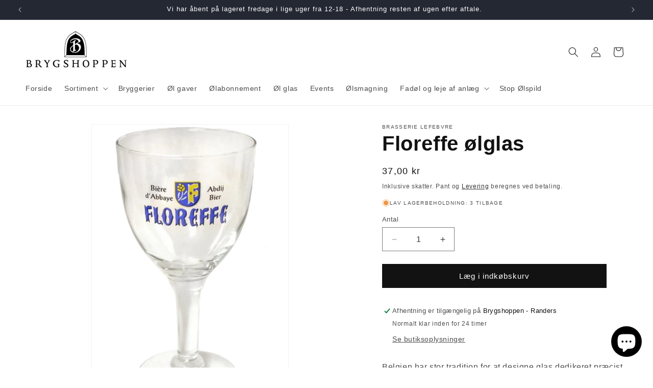

--- FILE ---
content_type: text/html; charset=utf-8
request_url: https://brygshoppen.dk/products/glas-floreffe
body_size: 35406
content:
<!doctype html>
<html class="js" lang="da">
  <head>
    <meta charset="utf-8">
    <meta http-equiv="X-UA-Compatible" content="IE=edge">
    <meta name="viewport" content="width=device-width,initial-scale=1">
    <meta name="theme-color" content="">
    <link rel="canonical" href="https://brygshoppen.dk/products/glas-floreffe"><link rel="icon" type="image/png" href="//brygshoppen.dk/cdn/shop/files/Brygshoppen_Logo_No_text_500x500_e0fa30c8-a7fe-42df-8fc5-093cfd03f8ff.png?crop=center&height=32&v=1654686999&width=32"><title>
      Floreffe ølglas
 &ndash; Brygshoppen.dk</title>

    
      <meta name="description" content="Belgien har stor tradition for at designe glas dedikeret præcist til hver enkelte øl. Her er et ølglas der passer perfekt til de gode Floreffe øl fra Brasserie Lefebvre">
    

    

<meta property="og:site_name" content="Brygshoppen.dk">
<meta property="og:url" content="https://brygshoppen.dk/products/glas-floreffe">
<meta property="og:title" content="Floreffe ølglas">
<meta property="og:type" content="product">
<meta property="og:description" content="Belgien har stor tradition for at designe glas dedikeret præcist til hver enkelte øl. Her er et ølglas der passer perfekt til de gode Floreffe øl fra Brasserie Lefebvre"><meta property="og:image" content="http://brygshoppen.dk/cdn/shop/products/Floreffe.png?v=1607873565">
  <meta property="og:image:secure_url" content="https://brygshoppen.dk/cdn/shop/products/Floreffe.png?v=1607873565">
  <meta property="og:image:width" content="720">
  <meta property="og:image:height" content="1024"><meta property="og:price:amount" content="37,00">
  <meta property="og:price:currency" content="DKK"><meta name="twitter:card" content="summary_large_image">
<meta name="twitter:title" content="Floreffe ølglas">
<meta name="twitter:description" content="Belgien har stor tradition for at designe glas dedikeret præcist til hver enkelte øl. Her er et ølglas der passer perfekt til de gode Floreffe øl fra Brasserie Lefebvre">


    <script src="//brygshoppen.dk/cdn/shop/t/42/assets/constants.js?v=132983761750457495441764914762" defer="defer"></script>
    <script src="//brygshoppen.dk/cdn/shop/t/42/assets/pubsub.js?v=25310214064522200911764914831" defer="defer"></script>
    <script src="//brygshoppen.dk/cdn/shop/t/42/assets/global.js?v=7301445359237545521764914767" defer="defer"></script>
    <script src="//brygshoppen.dk/cdn/shop/t/42/assets/details-disclosure.js?v=13653116266235556501764914764" defer="defer"></script>
    <script src="//brygshoppen.dk/cdn/shop/t/42/assets/details-modal.js?v=25581673532751508451764914765" defer="defer"></script>
    <script src="//brygshoppen.dk/cdn/shop/t/42/assets/search-form.js?v=133129549252120666541764914837" defer="defer"></script><script src="//brygshoppen.dk/cdn/shop/t/42/assets/animations.js?v=88693664871331136111764914731" defer="defer"></script><script>window.performance && window.performance.mark && window.performance.mark('shopify.content_for_header.start');</script><meta name="facebook-domain-verification" content="j2u39jzw37zki91hhvh134nb1hos4m">
<meta name="google-site-verification" content="kHzeQ8FVEL-p0QSCX7mTurZRf0uk_S-sQ_W14k-SS1k">
<meta id="shopify-digital-wallet" name="shopify-digital-wallet" content="/50984779975/digital_wallets/dialog">
<meta name="shopify-checkout-api-token" content="a226eecdbaa019b1053d0dfeff891190">
<link rel="alternate" type="application/json+oembed" href="https://brygshoppen.dk/products/glas-floreffe.oembed">
<script async="async" src="/checkouts/internal/preloads.js?locale=da-DK"></script>
<link rel="preconnect" href="https://shop.app" crossorigin="anonymous">
<script async="async" src="https://shop.app/checkouts/internal/preloads.js?locale=da-DK&shop_id=50984779975" crossorigin="anonymous"></script>
<script id="apple-pay-shop-capabilities" type="application/json">{"shopId":50984779975,"countryCode":"DK","currencyCode":"DKK","merchantCapabilities":["supports3DS"],"merchantId":"gid:\/\/shopify\/Shop\/50984779975","merchantName":"Brygshoppen.dk","requiredBillingContactFields":["postalAddress","email","phone"],"requiredShippingContactFields":["postalAddress","email","phone"],"shippingType":"shipping","supportedNetworks":["visa","masterCard"],"total":{"type":"pending","label":"Brygshoppen.dk","amount":"1.00"},"shopifyPaymentsEnabled":true,"supportsSubscriptions":true}</script>
<script id="shopify-features" type="application/json">{"accessToken":"a226eecdbaa019b1053d0dfeff891190","betas":["rich-media-storefront-analytics"],"domain":"brygshoppen.dk","predictiveSearch":true,"shopId":50984779975,"locale":"da"}</script>
<script>var Shopify = Shopify || {};
Shopify.shop = "brygshoppen-dk.myshopify.com";
Shopify.locale = "da";
Shopify.currency = {"active":"DKK","rate":"1.0"};
Shopify.country = "DK";
Shopify.theme = {"name":"Dawn 15.4.0","id":182590505294,"schema_name":"Dawn","schema_version":"15.4.0","theme_store_id":887,"role":"main"};
Shopify.theme.handle = "null";
Shopify.theme.style = {"id":null,"handle":null};
Shopify.cdnHost = "brygshoppen.dk/cdn";
Shopify.routes = Shopify.routes || {};
Shopify.routes.root = "/";</script>
<script type="module">!function(o){(o.Shopify=o.Shopify||{}).modules=!0}(window);</script>
<script>!function(o){function n(){var o=[];function n(){o.push(Array.prototype.slice.apply(arguments))}return n.q=o,n}var t=o.Shopify=o.Shopify||{};t.loadFeatures=n(),t.autoloadFeatures=n()}(window);</script>
<script>
  window.ShopifyPay = window.ShopifyPay || {};
  window.ShopifyPay.apiHost = "shop.app\/pay";
  window.ShopifyPay.redirectState = null;
</script>
<script id="shop-js-analytics" type="application/json">{"pageType":"product"}</script>
<script defer="defer" async type="module" src="//brygshoppen.dk/cdn/shopifycloud/shop-js/modules/v2/client.init-shop-cart-sync_CZhtWSFA.da.esm.js"></script>
<script defer="defer" async type="module" src="//brygshoppen.dk/cdn/shopifycloud/shop-js/modules/v2/chunk.common_DX1U1quQ.esm.js"></script>
<script type="module">
  await import("//brygshoppen.dk/cdn/shopifycloud/shop-js/modules/v2/client.init-shop-cart-sync_CZhtWSFA.da.esm.js");
await import("//brygshoppen.dk/cdn/shopifycloud/shop-js/modules/v2/chunk.common_DX1U1quQ.esm.js");

  window.Shopify.SignInWithShop?.initShopCartSync?.({"fedCMEnabled":true,"windoidEnabled":true});

</script>
<script>
  window.Shopify = window.Shopify || {};
  if (!window.Shopify.featureAssets) window.Shopify.featureAssets = {};
  window.Shopify.featureAssets['shop-js'] = {"shop-cart-sync":["modules/v2/client.shop-cart-sync_N0fOyLgB.da.esm.js","modules/v2/chunk.common_DX1U1quQ.esm.js"],"init-fed-cm":["modules/v2/client.init-fed-cm_DfwuHyhG.da.esm.js","modules/v2/chunk.common_DX1U1quQ.esm.js"],"init-shop-email-lookup-coordinator":["modules/v2/client.init-shop-email-lookup-coordinator_Dxz2wMjm.da.esm.js","modules/v2/chunk.common_DX1U1quQ.esm.js"],"shop-cash-offers":["modules/v2/client.shop-cash-offers_BdQE8d0B.da.esm.js","modules/v2/chunk.common_DX1U1quQ.esm.js","modules/v2/chunk.modal_BkRHskTn.esm.js"],"init-shop-cart-sync":["modules/v2/client.init-shop-cart-sync_CZhtWSFA.da.esm.js","modules/v2/chunk.common_DX1U1quQ.esm.js"],"init-windoid":["modules/v2/client.init-windoid_BgLoHUuB.da.esm.js","modules/v2/chunk.common_DX1U1quQ.esm.js"],"shop-toast-manager":["modules/v2/client.shop-toast-manager_DZm9zsHU.da.esm.js","modules/v2/chunk.common_DX1U1quQ.esm.js"],"pay-button":["modules/v2/client.pay-button_yVxwD8ZR.da.esm.js","modules/v2/chunk.common_DX1U1quQ.esm.js"],"shop-button":["modules/v2/client.shop-button_BQqLBGkJ.da.esm.js","modules/v2/chunk.common_DX1U1quQ.esm.js"],"shop-login-button":["modules/v2/client.shop-login-button_Cd4ychGB.da.esm.js","modules/v2/chunk.common_DX1U1quQ.esm.js","modules/v2/chunk.modal_BkRHskTn.esm.js"],"avatar":["modules/v2/client.avatar_BTnouDA3.da.esm.js"],"shop-follow-button":["modules/v2/client.shop-follow-button_aU_aq0ci.da.esm.js","modules/v2/chunk.common_DX1U1quQ.esm.js","modules/v2/chunk.modal_BkRHskTn.esm.js"],"init-customer-accounts-sign-up":["modules/v2/client.init-customer-accounts-sign-up_alVa86hR.da.esm.js","modules/v2/client.shop-login-button_Cd4ychGB.da.esm.js","modules/v2/chunk.common_DX1U1quQ.esm.js","modules/v2/chunk.modal_BkRHskTn.esm.js"],"init-shop-for-new-customer-accounts":["modules/v2/client.init-shop-for-new-customer-accounts_CFTXgz_A.da.esm.js","modules/v2/client.shop-login-button_Cd4ychGB.da.esm.js","modules/v2/chunk.common_DX1U1quQ.esm.js","modules/v2/chunk.modal_BkRHskTn.esm.js"],"init-customer-accounts":["modules/v2/client.init-customer-accounts_B-K4SuIU.da.esm.js","modules/v2/client.shop-login-button_Cd4ychGB.da.esm.js","modules/v2/chunk.common_DX1U1quQ.esm.js","modules/v2/chunk.modal_BkRHskTn.esm.js"],"checkout-modal":["modules/v2/client.checkout-modal_DAKkoQBQ.da.esm.js","modules/v2/chunk.common_DX1U1quQ.esm.js","modules/v2/chunk.modal_BkRHskTn.esm.js"],"lead-capture":["modules/v2/client.lead-capture_B7IDU9ns.da.esm.js","modules/v2/chunk.common_DX1U1quQ.esm.js","modules/v2/chunk.modal_BkRHskTn.esm.js"],"shop-login":["modules/v2/client.shop-login_DKG34iAc.da.esm.js","modules/v2/chunk.common_DX1U1quQ.esm.js","modules/v2/chunk.modal_BkRHskTn.esm.js"],"payment-terms":["modules/v2/client.payment-terms_Mzq20_PG.da.esm.js","modules/v2/chunk.common_DX1U1quQ.esm.js","modules/v2/chunk.modal_BkRHskTn.esm.js"]};
</script>
<script>(function() {
  var isLoaded = false;
  function asyncLoad() {
    if (isLoaded) return;
    isLoaded = true;
    var urls = ["https:\/\/ecommplugins-scripts.trustpilot.com\/v2.1\/js\/header.min.js?settings=eyJrZXkiOiJ6bENIVkI4cTdiZ243UGJjIiwicyI6Im5vbmUifQ==\u0026shop=brygshoppen-dk.myshopify.com","https:\/\/ecommplugins-trustboxsettings.trustpilot.com\/brygshoppen-dk.myshopify.com.js?settings=1717354116573\u0026shop=brygshoppen-dk.myshopify.com","https:\/\/av-northern-apps.com\/js\/agecheckerplus_mG35tH2eGxRu7PQW.js?shop=brygshoppen-dk.myshopify.com","https:\/\/widget.trustpilot.com\/bootstrap\/v5\/tp.widget.sync.bootstrap.min.js?shop=brygshoppen-dk.myshopify.com"];
    for (var i = 0; i < urls.length; i++) {
      var s = document.createElement('script');
      s.type = 'text/javascript';
      s.async = true;
      s.src = urls[i];
      var x = document.getElementsByTagName('script')[0];
      x.parentNode.insertBefore(s, x);
    }
  };
  if(window.attachEvent) {
    window.attachEvent('onload', asyncLoad);
  } else {
    window.addEventListener('load', asyncLoad, false);
  }
})();</script>
<script id="__st">var __st={"a":50984779975,"offset":3600,"reqid":"aff1de47-4a79-41bb-b042-edec22dc6b27-1765012675","pageurl":"brygshoppen.dk\/products\/glas-floreffe","u":"440d2869cfed","p":"product","rtyp":"product","rid":6107879080135};</script>
<script>window.ShopifyPaypalV4VisibilityTracking = true;</script>
<script id="captcha-bootstrap">!function(){'use strict';const t='contact',e='account',n='new_comment',o=[[t,t],['blogs',n],['comments',n],[t,'customer']],c=[[e,'customer_login'],[e,'guest_login'],[e,'recover_customer_password'],[e,'create_customer']],r=t=>t.map((([t,e])=>`form[action*='/${t}']:not([data-nocaptcha='true']) input[name='form_type'][value='${e}']`)).join(','),a=t=>()=>t?[...document.querySelectorAll(t)].map((t=>t.form)):[];function s(){const t=[...o],e=r(t);return a(e)}const i='password',u='form_key',d=['recaptcha-v3-token','g-recaptcha-response','h-captcha-response',i],f=()=>{try{return window.sessionStorage}catch{return}},m='__shopify_v',_=t=>t.elements[u];function p(t,e,n=!1){try{const o=window.sessionStorage,c=JSON.parse(o.getItem(e)),{data:r}=function(t){const{data:e,action:n}=t;return t[m]||n?{data:e,action:n}:{data:t,action:n}}(c);for(const[e,n]of Object.entries(r))t.elements[e]&&(t.elements[e].value=n);n&&o.removeItem(e)}catch(o){console.error('form repopulation failed',{error:o})}}const l='form_type',E='cptcha';function T(t){t.dataset[E]=!0}const w=window,h=w.document,L='Shopify',v='ce_forms',y='captcha';let A=!1;((t,e)=>{const n=(g='f06e6c50-85a8-45c8-87d0-21a2b65856fe',I='https://cdn.shopify.com/shopifycloud/storefront-forms-hcaptcha/ce_storefront_forms_captcha_hcaptcha.v1.5.2.iife.js',D={infoText:'Beskyttet af hCaptcha',privacyText:'Beskyttelse af persondata',termsText:'Vilkår'},(t,e,n)=>{const o=w[L][v],c=o.bindForm;if(c)return c(t,g,e,D).then(n);var r;o.q.push([[t,g,e,D],n]),r=I,A||(h.body.append(Object.assign(h.createElement('script'),{id:'captcha-provider',async:!0,src:r})),A=!0)});var g,I,D;w[L]=w[L]||{},w[L][v]=w[L][v]||{},w[L][v].q=[],w[L][y]=w[L][y]||{},w[L][y].protect=function(t,e){n(t,void 0,e),T(t)},Object.freeze(w[L][y]),function(t,e,n,w,h,L){const[v,y,A,g]=function(t,e,n){const i=e?o:[],u=t?c:[],d=[...i,...u],f=r(d),m=r(i),_=r(d.filter((([t,e])=>n.includes(e))));return[a(f),a(m),a(_),s()]}(w,h,L),I=t=>{const e=t.target;return e instanceof HTMLFormElement?e:e&&e.form},D=t=>v().includes(t);t.addEventListener('submit',(t=>{const e=I(t);if(!e)return;const n=D(e)&&!e.dataset.hcaptchaBound&&!e.dataset.recaptchaBound,o=_(e),c=g().includes(e)&&(!o||!o.value);(n||c)&&t.preventDefault(),c&&!n&&(function(t){try{if(!f())return;!function(t){const e=f();if(!e)return;const n=_(t);if(!n)return;const o=n.value;o&&e.removeItem(o)}(t);const e=Array.from(Array(32),(()=>Math.random().toString(36)[2])).join('');!function(t,e){_(t)||t.append(Object.assign(document.createElement('input'),{type:'hidden',name:u})),t.elements[u].value=e}(t,e),function(t,e){const n=f();if(!n)return;const o=[...t.querySelectorAll(`input[type='${i}']`)].map((({name:t})=>t)),c=[...d,...o],r={};for(const[a,s]of new FormData(t).entries())c.includes(a)||(r[a]=s);n.setItem(e,JSON.stringify({[m]:1,action:t.action,data:r}))}(t,e)}catch(e){console.error('failed to persist form',e)}}(e),e.submit())}));const S=(t,e)=>{t&&!t.dataset[E]&&(n(t,e.some((e=>e===t))),T(t))};for(const o of['focusin','change'])t.addEventListener(o,(t=>{const e=I(t);D(e)&&S(e,y())}));const B=e.get('form_key'),M=e.get(l),P=B&&M;t.addEventListener('DOMContentLoaded',(()=>{const t=y();if(P)for(const e of t)e.elements[l].value===M&&p(e,B);[...new Set([...A(),...v().filter((t=>'true'===t.dataset.shopifyCaptcha))])].forEach((e=>S(e,t)))}))}(h,new URLSearchParams(w.location.search),n,t,e,['guest_login'])})(!0,!1)}();</script>
<script integrity="sha256-52AcMU7V7pcBOXWImdc/TAGTFKeNjmkeM1Pvks/DTgc=" data-source-attribution="shopify.loadfeatures" defer="defer" src="//brygshoppen.dk/cdn/shopifycloud/storefront/assets/storefront/load_feature-81c60534.js" crossorigin="anonymous"></script>
<script crossorigin="anonymous" defer="defer" src="//brygshoppen.dk/cdn/shopifycloud/storefront/assets/shopify_pay/storefront-65b4c6d7.js?v=20250812"></script>
<script data-source-attribution="shopify.dynamic_checkout.dynamic.init">var Shopify=Shopify||{};Shopify.PaymentButton=Shopify.PaymentButton||{isStorefrontPortableWallets:!0,init:function(){window.Shopify.PaymentButton.init=function(){};var t=document.createElement("script");t.src="https://brygshoppen.dk/cdn/shopifycloud/portable-wallets/latest/portable-wallets.da.js",t.type="module",document.head.appendChild(t)}};
</script>
<script data-source-attribution="shopify.dynamic_checkout.buyer_consent">
  function portableWalletsHideBuyerConsent(e){var t=document.getElementById("shopify-buyer-consent"),n=document.getElementById("shopify-subscription-policy-button");t&&n&&(t.classList.add("hidden"),t.setAttribute("aria-hidden","true"),n.removeEventListener("click",e))}function portableWalletsShowBuyerConsent(e){var t=document.getElementById("shopify-buyer-consent"),n=document.getElementById("shopify-subscription-policy-button");t&&n&&(t.classList.remove("hidden"),t.removeAttribute("aria-hidden"),n.addEventListener("click",e))}window.Shopify?.PaymentButton&&(window.Shopify.PaymentButton.hideBuyerConsent=portableWalletsHideBuyerConsent,window.Shopify.PaymentButton.showBuyerConsent=portableWalletsShowBuyerConsent);
</script>
<script data-source-attribution="shopify.dynamic_checkout.cart.bootstrap">document.addEventListener("DOMContentLoaded",(function(){function t(){return document.querySelector("shopify-accelerated-checkout-cart, shopify-accelerated-checkout")}if(t())Shopify.PaymentButton.init();else{new MutationObserver((function(e,n){t()&&(Shopify.PaymentButton.init(),n.disconnect())})).observe(document.body,{childList:!0,subtree:!0})}}));
</script>
<script id='scb4127' type='text/javascript' async='' src='https://brygshoppen.dk/cdn/shopifycloud/privacy-banner/storefront-banner.js'></script><link id="shopify-accelerated-checkout-styles" rel="stylesheet" media="screen" href="https://brygshoppen.dk/cdn/shopifycloud/portable-wallets/latest/accelerated-checkout-backwards-compat.css" crossorigin="anonymous">
<style id="shopify-accelerated-checkout-cart">
        #shopify-buyer-consent {
  margin-top: 1em;
  display: inline-block;
  width: 100%;
}

#shopify-buyer-consent.hidden {
  display: none;
}

#shopify-subscription-policy-button {
  background: none;
  border: none;
  padding: 0;
  text-decoration: underline;
  font-size: inherit;
  cursor: pointer;
}

#shopify-subscription-policy-button::before {
  box-shadow: none;
}

      </style>
<script id="sections-script" data-sections="header" defer="defer" src="//brygshoppen.dk/cdn/shop/t/42/compiled_assets/scripts.js?6016"></script>
<script>window.performance && window.performance.mark && window.performance.mark('shopify.content_for_header.end');</script>


    <style data-shopify>
      
      
      
      
      

      
        :root,
        .color-background-1 {
          --color-background: 255,255,255;
        
          --gradient-background: #ffffff;
        

        

        --color-foreground: 18,18,18;
        --color-background-contrast: 191,191,191;
        --color-shadow: 18,18,18;
        --color-button: 18,18,18;
        --color-button-text: 255,255,255;
        --color-secondary-button: 255,255,255;
        --color-secondary-button-text: 18,18,18;
        --color-link: 18,18,18;
        --color-badge-foreground: 18,18,18;
        --color-badge-background: 255,255,255;
        --color-badge-border: 18,18,18;
        --payment-terms-background-color: rgb(255 255 255);
      }
      
        
        .color-background-2 {
          --color-background: 243,243,243;
        
          --gradient-background: #f3f3f3;
        

        

        --color-foreground: 18,18,18;
        --color-background-contrast: 179,179,179;
        --color-shadow: 18,18,18;
        --color-button: 18,18,18;
        --color-button-text: 243,243,243;
        --color-secondary-button: 243,243,243;
        --color-secondary-button-text: 18,18,18;
        --color-link: 18,18,18;
        --color-badge-foreground: 18,18,18;
        --color-badge-background: 243,243,243;
        --color-badge-border: 18,18,18;
        --payment-terms-background-color: rgb(243 243 243);
      }
      
        
        .color-inverse {
          --color-background: 36,40,51;
        
          --gradient-background: #242833;
        

        

        --color-foreground: 255,255,255;
        --color-background-contrast: 47,52,66;
        --color-shadow: 18,18,18;
        --color-button: 255,255,255;
        --color-button-text: 0,0,0;
        --color-secondary-button: 36,40,51;
        --color-secondary-button-text: 255,255,255;
        --color-link: 255,255,255;
        --color-badge-foreground: 255,255,255;
        --color-badge-background: 36,40,51;
        --color-badge-border: 255,255,255;
        --payment-terms-background-color: rgb(36 40 51);
      }
      
        
        .color-accent-1 {
          --color-background: 18,18,18;
        
          --gradient-background: #121212;
        

        

        --color-foreground: 255,255,255;
        --color-background-contrast: 146,146,146;
        --color-shadow: 18,18,18;
        --color-button: 255,255,255;
        --color-button-text: 18,18,18;
        --color-secondary-button: 18,18,18;
        --color-secondary-button-text: 255,255,255;
        --color-link: 255,255,255;
        --color-badge-foreground: 255,255,255;
        --color-badge-background: 18,18,18;
        --color-badge-border: 255,255,255;
        --payment-terms-background-color: rgb(18 18 18);
      }
      
        
        .color-accent-2 {
          --color-background: 247,255,2;
        
          --gradient-background: #f7ff02;
        

        

        --color-foreground: 18,18,18;
        --color-background-contrast: 125,130,0;
        --color-shadow: 18,18,18;
        --color-button: 18,18,18;
        --color-button-text: 247,255,2;
        --color-secondary-button: 247,255,2;
        --color-secondary-button-text: 18,18,18;
        --color-link: 18,18,18;
        --color-badge-foreground: 18,18,18;
        --color-badge-background: 247,255,2;
        --color-badge-border: 18,18,18;
        --payment-terms-background-color: rgb(247 255 2);
      }
      

      body, .color-background-1, .color-background-2, .color-inverse, .color-accent-1, .color-accent-2 {
        color: rgba(var(--color-foreground), 0.75);
        background-color: rgb(var(--color-background));
      }

      :root {
        --font-body-family: "system_ui", -apple-system, 'Segoe UI', Roboto, 'Helvetica Neue', 'Noto Sans', 'Liberation Sans', Arial, sans-serif, 'Apple Color Emoji', 'Segoe UI Emoji', 'Segoe UI Symbol', 'Noto Color Emoji';
        --font-body-style: normal;
        --font-body-weight: 400;
        --font-body-weight-bold: 700;

        --font-heading-family: "system_ui", -apple-system, 'Segoe UI', Roboto, 'Helvetica Neue', 'Noto Sans', 'Liberation Sans', Arial, sans-serif, 'Apple Color Emoji', 'Segoe UI Emoji', 'Segoe UI Symbol', 'Noto Color Emoji';
        --font-heading-style: normal;
        --font-heading-weight: 400;

        --font-body-scale: 1.0;
        --font-heading-scale: 1.0;

        --media-padding: px;
        --media-border-opacity: 0.05;
        --media-border-width: 1px;
        --media-radius: 0px;
        --media-shadow-opacity: 0.0;
        --media-shadow-horizontal-offset: 0px;
        --media-shadow-vertical-offset: 4px;
        --media-shadow-blur-radius: 5px;
        --media-shadow-visible: 0;

        --page-width: 160rem;
        --page-width-margin: 0rem;

        --product-card-image-padding: 0.2rem;
        --product-card-corner-radius: 0.0rem;
        --product-card-text-alignment: left;
        --product-card-border-width: 0.0rem;
        --product-card-border-opacity: 0.1;
        --product-card-shadow-opacity: 0.0;
        --product-card-shadow-visible: 0;
        --product-card-shadow-horizontal-offset: 0.0rem;
        --product-card-shadow-vertical-offset: 0.4rem;
        --product-card-shadow-blur-radius: 0.5rem;

        --collection-card-image-padding: 0.0rem;
        --collection-card-corner-radius: 0.0rem;
        --collection-card-text-alignment: left;
        --collection-card-border-width: 0.0rem;
        --collection-card-border-opacity: 0.1;
        --collection-card-shadow-opacity: 0.0;
        --collection-card-shadow-visible: 0;
        --collection-card-shadow-horizontal-offset: 0.0rem;
        --collection-card-shadow-vertical-offset: 0.4rem;
        --collection-card-shadow-blur-radius: 0.5rem;

        --blog-card-image-padding: 0.0rem;
        --blog-card-corner-radius: 0.0rem;
        --blog-card-text-alignment: left;
        --blog-card-border-width: 0.0rem;
        --blog-card-border-opacity: 0.1;
        --blog-card-shadow-opacity: 0.0;
        --blog-card-shadow-visible: 0;
        --blog-card-shadow-horizontal-offset: 0.0rem;
        --blog-card-shadow-vertical-offset: 0.4rem;
        --blog-card-shadow-blur-radius: 0.5rem;

        --badge-corner-radius: 2.0rem;

        --popup-border-width: 1px;
        --popup-border-opacity: 0.1;
        --popup-corner-radius: 0px;
        --popup-shadow-opacity: 0.0;
        --popup-shadow-horizontal-offset: 0px;
        --popup-shadow-vertical-offset: 4px;
        --popup-shadow-blur-radius: 5px;

        --drawer-border-width: 1px;
        --drawer-border-opacity: 0.1;
        --drawer-shadow-opacity: 0.0;
        --drawer-shadow-horizontal-offset: 0px;
        --drawer-shadow-vertical-offset: 4px;
        --drawer-shadow-blur-radius: 5px;

        --spacing-sections-desktop: 0px;
        --spacing-sections-mobile: 0px;

        --grid-desktop-vertical-spacing: 8px;
        --grid-desktop-horizontal-spacing: 8px;
        --grid-mobile-vertical-spacing: 4px;
        --grid-mobile-horizontal-spacing: 4px;

        --text-boxes-border-opacity: 0.1;
        --text-boxes-border-width: 0px;
        --text-boxes-radius: 0px;
        --text-boxes-shadow-opacity: 0.0;
        --text-boxes-shadow-visible: 0;
        --text-boxes-shadow-horizontal-offset: 0px;
        --text-boxes-shadow-vertical-offset: 4px;
        --text-boxes-shadow-blur-radius: 5px;

        --buttons-radius: 0px;
        --buttons-radius-outset: 0px;
        --buttons-border-width: 1px;
        --buttons-border-opacity: 1.0;
        --buttons-shadow-opacity: 0.0;
        --buttons-shadow-visible: 0;
        --buttons-shadow-horizontal-offset: 0px;
        --buttons-shadow-vertical-offset: 4px;
        --buttons-shadow-blur-radius: 5px;
        --buttons-border-offset: 0px;

        --inputs-radius: 0px;
        --inputs-border-width: 1px;
        --inputs-border-opacity: 0.55;
        --inputs-shadow-opacity: 0.0;
        --inputs-shadow-horizontal-offset: 0px;
        --inputs-margin-offset: 0px;
        --inputs-shadow-vertical-offset: 4px;
        --inputs-shadow-blur-radius: 5px;
        --inputs-radius-outset: 0px;

        --variant-pills-radius: 40px;
        --variant-pills-border-width: 1px;
        --variant-pills-border-opacity: 0.55;
        --variant-pills-shadow-opacity: 0.0;
        --variant-pills-shadow-horizontal-offset: 0px;
        --variant-pills-shadow-vertical-offset: 4px;
        --variant-pills-shadow-blur-radius: 5px;
      }

      *,
      *::before,
      *::after {
        box-sizing: inherit;
      }

      html {
        box-sizing: border-box;
        font-size: calc(var(--font-body-scale) * 62.5%);
        height: 100%;
      }

      body {
        display: grid;
        grid-template-rows: auto auto 1fr auto;
        grid-template-columns: 100%;
        min-height: 100%;
        margin: 0;
        font-size: 1.5rem;
        letter-spacing: 0.06rem;
        line-height: calc(1 + 0.8 / var(--font-body-scale));
        font-family: var(--font-body-family);
        font-style: var(--font-body-style);
        font-weight: var(--font-body-weight);
      }

      @media screen and (min-width: 750px) {
        body {
          font-size: 1.6rem;
        }
      }
    </style>

    <link href="//brygshoppen.dk/cdn/shop/t/42/assets/base.css?v=159841507637079171801764914732" rel="stylesheet" type="text/css" media="all" />
    <link rel="stylesheet" href="//brygshoppen.dk/cdn/shop/t/42/assets/component-cart-items.css?v=13033300910818915211764914738" media="print" onload="this.media='all'"><link
        rel="stylesheet"
        href="//brygshoppen.dk/cdn/shop/t/42/assets/component-predictive-search.css?v=118923337488134913561764914753"
        media="print"
        onload="this.media='all'"
      ><script>
      if (Shopify.designMode) {
        document.documentElement.classList.add('shopify-design-mode');
      }
    </script>
  <script src="https://cdn.shopify.com/extensions/0b732819-c1e5-4642-aa51-bb5c89405ebb/eid-mitid-aldersbekraeftelse-80/assets/app.js" type="text/javascript" defer="defer"></script>
<link href="https://cdn.shopify.com/extensions/0b732819-c1e5-4642-aa51-bb5c89405ebb/eid-mitid-aldersbekraeftelse-80/assets/app.css" rel="stylesheet" type="text/css" media="all">
<script src="https://cdn.shopify.com/extensions/4bff5ccf-ba34-4433-8855-97906549b1e4/forms-2274/assets/shopify-forms-loader.js" type="text/javascript" defer="defer"></script>
<script src="https://cdn.shopify.com/extensions/7bc9bb47-adfa-4267-963e-cadee5096caf/inbox-1252/assets/inbox-chat-loader.js" type="text/javascript" defer="defer"></script>
<link href="https://monorail-edge.shopifysvc.com" rel="dns-prefetch">
<script>(function(){if ("sendBeacon" in navigator && "performance" in window) {try {var session_token_from_headers = performance.getEntriesByType('navigation')[0].serverTiming.find(x => x.name == '_s').description;} catch {var session_token_from_headers = undefined;}var session_cookie_matches = document.cookie.match(/_shopify_s=([^;]*)/);var session_token_from_cookie = session_cookie_matches && session_cookie_matches.length === 2 ? session_cookie_matches[1] : "";var session_token = session_token_from_headers || session_token_from_cookie || "";function handle_abandonment_event(e) {var entries = performance.getEntries().filter(function(entry) {return /monorail-edge.shopifysvc.com/.test(entry.name);});if (!window.abandonment_tracked && entries.length === 0) {window.abandonment_tracked = true;var currentMs = Date.now();var navigation_start = performance.timing.navigationStart;var payload = {shop_id: 50984779975,url: window.location.href,navigation_start,duration: currentMs - navigation_start,session_token,page_type: "product"};window.navigator.sendBeacon("https://monorail-edge.shopifysvc.com/v1/produce", JSON.stringify({schema_id: "online_store_buyer_site_abandonment/1.1",payload: payload,metadata: {event_created_at_ms: currentMs,event_sent_at_ms: currentMs}}));}}window.addEventListener('pagehide', handle_abandonment_event);}}());</script>
<script id="web-pixels-manager-setup">(function e(e,d,r,n,o){if(void 0===o&&(o={}),!Boolean(null===(a=null===(i=window.Shopify)||void 0===i?void 0:i.analytics)||void 0===a?void 0:a.replayQueue)){var i,a;window.Shopify=window.Shopify||{};var t=window.Shopify;t.analytics=t.analytics||{};var s=t.analytics;s.replayQueue=[],s.publish=function(e,d,r){return s.replayQueue.push([e,d,r]),!0};try{self.performance.mark("wpm:start")}catch(e){}var l=function(){var e={modern:/Edge?\/(1{2}[4-9]|1[2-9]\d|[2-9]\d{2}|\d{4,})\.\d+(\.\d+|)|Firefox\/(1{2}[4-9]|1[2-9]\d|[2-9]\d{2}|\d{4,})\.\d+(\.\d+|)|Chrom(ium|e)\/(9{2}|\d{3,})\.\d+(\.\d+|)|(Maci|X1{2}).+ Version\/(15\.\d+|(1[6-9]|[2-9]\d|\d{3,})\.\d+)([,.]\d+|)( \(\w+\)|)( Mobile\/\w+|) Safari\/|Chrome.+OPR\/(9{2}|\d{3,})\.\d+\.\d+|(CPU[ +]OS|iPhone[ +]OS|CPU[ +]iPhone|CPU IPhone OS|CPU iPad OS)[ +]+(15[._]\d+|(1[6-9]|[2-9]\d|\d{3,})[._]\d+)([._]\d+|)|Android:?[ /-](13[3-9]|1[4-9]\d|[2-9]\d{2}|\d{4,})(\.\d+|)(\.\d+|)|Android.+Firefox\/(13[5-9]|1[4-9]\d|[2-9]\d{2}|\d{4,})\.\d+(\.\d+|)|Android.+Chrom(ium|e)\/(13[3-9]|1[4-9]\d|[2-9]\d{2}|\d{4,})\.\d+(\.\d+|)|SamsungBrowser\/([2-9]\d|\d{3,})\.\d+/,legacy:/Edge?\/(1[6-9]|[2-9]\d|\d{3,})\.\d+(\.\d+|)|Firefox\/(5[4-9]|[6-9]\d|\d{3,})\.\d+(\.\d+|)|Chrom(ium|e)\/(5[1-9]|[6-9]\d|\d{3,})\.\d+(\.\d+|)([\d.]+$|.*Safari\/(?![\d.]+ Edge\/[\d.]+$))|(Maci|X1{2}).+ Version\/(10\.\d+|(1[1-9]|[2-9]\d|\d{3,})\.\d+)([,.]\d+|)( \(\w+\)|)( Mobile\/\w+|) Safari\/|Chrome.+OPR\/(3[89]|[4-9]\d|\d{3,})\.\d+\.\d+|(CPU[ +]OS|iPhone[ +]OS|CPU[ +]iPhone|CPU IPhone OS|CPU iPad OS)[ +]+(10[._]\d+|(1[1-9]|[2-9]\d|\d{3,})[._]\d+)([._]\d+|)|Android:?[ /-](13[3-9]|1[4-9]\d|[2-9]\d{2}|\d{4,})(\.\d+|)(\.\d+|)|Mobile Safari.+OPR\/([89]\d|\d{3,})\.\d+\.\d+|Android.+Firefox\/(13[5-9]|1[4-9]\d|[2-9]\d{2}|\d{4,})\.\d+(\.\d+|)|Android.+Chrom(ium|e)\/(13[3-9]|1[4-9]\d|[2-9]\d{2}|\d{4,})\.\d+(\.\d+|)|Android.+(UC? ?Browser|UCWEB|U3)[ /]?(15\.([5-9]|\d{2,})|(1[6-9]|[2-9]\d|\d{3,})\.\d+)\.\d+|SamsungBrowser\/(5\.\d+|([6-9]|\d{2,})\.\d+)|Android.+MQ{2}Browser\/(14(\.(9|\d{2,})|)|(1[5-9]|[2-9]\d|\d{3,})(\.\d+|))(\.\d+|)|K[Aa][Ii]OS\/(3\.\d+|([4-9]|\d{2,})\.\d+)(\.\d+|)/},d=e.modern,r=e.legacy,n=navigator.userAgent;return n.match(d)?"modern":n.match(r)?"legacy":"unknown"}(),u="modern"===l?"modern":"legacy",c=(null!=n?n:{modern:"",legacy:""})[u],f=function(e){return[e.baseUrl,"/wpm","/b",e.hashVersion,"modern"===e.buildTarget?"m":"l",".js"].join("")}({baseUrl:d,hashVersion:r,buildTarget:u}),m=function(e){var d=e.version,r=e.bundleTarget,n=e.surface,o=e.pageUrl,i=e.monorailEndpoint;return{emit:function(e){var a=e.status,t=e.errorMsg,s=(new Date).getTime(),l=JSON.stringify({metadata:{event_sent_at_ms:s},events:[{schema_id:"web_pixels_manager_load/3.1",payload:{version:d,bundle_target:r,page_url:o,status:a,surface:n,error_msg:t},metadata:{event_created_at_ms:s}}]});if(!i)return console&&console.warn&&console.warn("[Web Pixels Manager] No Monorail endpoint provided, skipping logging."),!1;try{return self.navigator.sendBeacon.bind(self.navigator)(i,l)}catch(e){}var u=new XMLHttpRequest;try{return u.open("POST",i,!0),u.setRequestHeader("Content-Type","text/plain"),u.send(l),!0}catch(e){return console&&console.warn&&console.warn("[Web Pixels Manager] Got an unhandled error while logging to Monorail."),!1}}}}({version:r,bundleTarget:l,surface:e.surface,pageUrl:self.location.href,monorailEndpoint:e.monorailEndpoint});try{o.browserTarget=l,function(e){var d=e.src,r=e.async,n=void 0===r||r,o=e.onload,i=e.onerror,a=e.sri,t=e.scriptDataAttributes,s=void 0===t?{}:t,l=document.createElement("script"),u=document.querySelector("head"),c=document.querySelector("body");if(l.async=n,l.src=d,a&&(l.integrity=a,l.crossOrigin="anonymous"),s)for(var f in s)if(Object.prototype.hasOwnProperty.call(s,f))try{l.dataset[f]=s[f]}catch(e){}if(o&&l.addEventListener("load",o),i&&l.addEventListener("error",i),u)u.appendChild(l);else{if(!c)throw new Error("Did not find a head or body element to append the script");c.appendChild(l)}}({src:f,async:!0,onload:function(){if(!function(){var e,d;return Boolean(null===(d=null===(e=window.Shopify)||void 0===e?void 0:e.analytics)||void 0===d?void 0:d.initialized)}()){var d=window.webPixelsManager.init(e)||void 0;if(d){var r=window.Shopify.analytics;r.replayQueue.forEach((function(e){var r=e[0],n=e[1],o=e[2];d.publishCustomEvent(r,n,o)})),r.replayQueue=[],r.publish=d.publishCustomEvent,r.visitor=d.visitor,r.initialized=!0}}},onerror:function(){return m.emit({status:"failed",errorMsg:"".concat(f," has failed to load")})},sri:function(e){var d=/^sha384-[A-Za-z0-9+/=]+$/;return"string"==typeof e&&d.test(e)}(c)?c:"",scriptDataAttributes:o}),m.emit({status:"loading"})}catch(e){m.emit({status:"failed",errorMsg:(null==e?void 0:e.message)||"Unknown error"})}}})({shopId: 50984779975,storefrontBaseUrl: "https://brygshoppen.dk",extensionsBaseUrl: "https://extensions.shopifycdn.com/cdn/shopifycloud/web-pixels-manager",monorailEndpoint: "https://monorail-edge.shopifysvc.com/unstable/produce_batch",surface: "storefront-renderer",enabledBetaFlags: ["2dca8a86"],webPixelsConfigList: [{"id":"912654670","configuration":"{\"config\":\"{\\\"google_tag_ids\\\":[\\\"AW-443017500\\\",\\\"GT-57V7QP2\\\"],\\\"target_country\\\":\\\"DK\\\",\\\"gtag_events\\\":[{\\\"type\\\":\\\"begin_checkout\\\",\\\"action_label\\\":[\\\"G-E0FH31QL02\\\",\\\"AW-443017500\\\/deDpCLCshPEBEJzSn9MB\\\"]},{\\\"type\\\":\\\"search\\\",\\\"action_label\\\":[\\\"G-E0FH31QL02\\\",\\\"AW-443017500\\\/e6AnCLOshPEBEJzSn9MB\\\"]},{\\\"type\\\":\\\"view_item\\\",\\\"action_label\\\":[\\\"G-E0FH31QL02\\\",\\\"AW-443017500\\\/aYS4CKqshPEBEJzSn9MB\\\",\\\"MC-X0KHPPX63Q\\\"]},{\\\"type\\\":\\\"purchase\\\",\\\"action_label\\\":[\\\"G-E0FH31QL02\\\",\\\"AW-443017500\\\/eGg6CKeshPEBEJzSn9MB\\\",\\\"MC-X0KHPPX63Q\\\"]},{\\\"type\\\":\\\"page_view\\\",\\\"action_label\\\":[\\\"G-E0FH31QL02\\\",\\\"AW-443017500\\\/LQvzCKSshPEBEJzSn9MB\\\",\\\"MC-X0KHPPX63Q\\\"]},{\\\"type\\\":\\\"add_payment_info\\\",\\\"action_label\\\":[\\\"G-E0FH31QL02\\\",\\\"AW-443017500\\\/rcM2CLashPEBEJzSn9MB\\\"]},{\\\"type\\\":\\\"add_to_cart\\\",\\\"action_label\\\":[\\\"G-E0FH31QL02\\\",\\\"AW-443017500\\\/VOZYCK2shPEBEJzSn9MB\\\"]}],\\\"enable_monitoring_mode\\\":false}\"}","eventPayloadVersion":"v1","runtimeContext":"OPEN","scriptVersion":"b2a88bafab3e21179ed38636efcd8a93","type":"APP","apiClientId":1780363,"privacyPurposes":[],"dataSharingAdjustments":{"protectedCustomerApprovalScopes":["read_customer_address","read_customer_email","read_customer_name","read_customer_personal_data","read_customer_phone"]}},{"id":"276562254","configuration":"{\"pixel_id\":\"907822443376570\",\"pixel_type\":\"facebook_pixel\",\"metaapp_system_user_token\":\"-\"}","eventPayloadVersion":"v1","runtimeContext":"OPEN","scriptVersion":"ca16bc87fe92b6042fbaa3acc2fbdaa6","type":"APP","apiClientId":2329312,"privacyPurposes":["ANALYTICS","MARKETING","SALE_OF_DATA"],"dataSharingAdjustments":{"protectedCustomerApprovalScopes":["read_customer_address","read_customer_email","read_customer_name","read_customer_personal_data","read_customer_phone"]}},{"id":"244547918","eventPayloadVersion":"1","runtimeContext":"LAX","scriptVersion":"4","type":"CUSTOM","privacyPurposes":["ANALYTICS","MARKETING"],"name":"Google tag"},{"id":"shopify-app-pixel","configuration":"{}","eventPayloadVersion":"v1","runtimeContext":"STRICT","scriptVersion":"0450","apiClientId":"shopify-pixel","type":"APP","privacyPurposes":["ANALYTICS","MARKETING"]},{"id":"shopify-custom-pixel","eventPayloadVersion":"v1","runtimeContext":"LAX","scriptVersion":"0450","apiClientId":"shopify-pixel","type":"CUSTOM","privacyPurposes":["ANALYTICS","MARKETING"]}],isMerchantRequest: false,initData: {"shop":{"name":"Brygshoppen.dk","paymentSettings":{"currencyCode":"DKK"},"myshopifyDomain":"brygshoppen-dk.myshopify.com","countryCode":"DK","storefrontUrl":"https:\/\/brygshoppen.dk"},"customer":null,"cart":null,"checkout":null,"productVariants":[{"price":{"amount":37.0,"currencyCode":"DKK"},"product":{"title":"Floreffe ølglas","vendor":"Brasserie Lefebvre","id":"6107879080135","untranslatedTitle":"Floreffe ølglas","url":"\/products\/glas-floreffe","type":"Glas"},"id":"37707421581511","image":{"src":"\/\/brygshoppen.dk\/cdn\/shop\/products\/Floreffe.png?v=1607873565"},"sku":"226","title":"Default Title","untranslatedTitle":"Default Title"}],"purchasingCompany":null},},"https://brygshoppen.dk/cdn","ae1676cfwd2530674p4253c800m34e853cb",{"modern":"","legacy":""},{"shopId":"50984779975","storefrontBaseUrl":"https:\/\/brygshoppen.dk","extensionBaseUrl":"https:\/\/extensions.shopifycdn.com\/cdn\/shopifycloud\/web-pixels-manager","surface":"storefront-renderer","enabledBetaFlags":"[\"2dca8a86\"]","isMerchantRequest":"false","hashVersion":"ae1676cfwd2530674p4253c800m34e853cb","publish":"custom","events":"[[\"page_viewed\",{}],[\"product_viewed\",{\"productVariant\":{\"price\":{\"amount\":37.0,\"currencyCode\":\"DKK\"},\"product\":{\"title\":\"Floreffe ølglas\",\"vendor\":\"Brasserie Lefebvre\",\"id\":\"6107879080135\",\"untranslatedTitle\":\"Floreffe ølglas\",\"url\":\"\/products\/glas-floreffe\",\"type\":\"Glas\"},\"id\":\"37707421581511\",\"image\":{\"src\":\"\/\/brygshoppen.dk\/cdn\/shop\/products\/Floreffe.png?v=1607873565\"},\"sku\":\"226\",\"title\":\"Default Title\",\"untranslatedTitle\":\"Default Title\"}}]]"});</script><script>
  window.ShopifyAnalytics = window.ShopifyAnalytics || {};
  window.ShopifyAnalytics.meta = window.ShopifyAnalytics.meta || {};
  window.ShopifyAnalytics.meta.currency = 'DKK';
  var meta = {"product":{"id":6107879080135,"gid":"gid:\/\/shopify\/Product\/6107879080135","vendor":"Brasserie Lefebvre","type":"Glas","variants":[{"id":37707421581511,"price":3700,"name":"Floreffe ølglas","public_title":null,"sku":"226"}],"remote":false},"page":{"pageType":"product","resourceType":"product","resourceId":6107879080135}};
  for (var attr in meta) {
    window.ShopifyAnalytics.meta[attr] = meta[attr];
  }
</script>
<script class="analytics">
  (function () {
    var customDocumentWrite = function(content) {
      var jquery = null;

      if (window.jQuery) {
        jquery = window.jQuery;
      } else if (window.Checkout && window.Checkout.$) {
        jquery = window.Checkout.$;
      }

      if (jquery) {
        jquery('body').append(content);
      }
    };

    var hasLoggedConversion = function(token) {
      if (token) {
        return document.cookie.indexOf('loggedConversion=' + token) !== -1;
      }
      return false;
    }

    var setCookieIfConversion = function(token) {
      if (token) {
        var twoMonthsFromNow = new Date(Date.now());
        twoMonthsFromNow.setMonth(twoMonthsFromNow.getMonth() + 2);

        document.cookie = 'loggedConversion=' + token + '; expires=' + twoMonthsFromNow;
      }
    }

    var trekkie = window.ShopifyAnalytics.lib = window.trekkie = window.trekkie || [];
    if (trekkie.integrations) {
      return;
    }
    trekkie.methods = [
      'identify',
      'page',
      'ready',
      'track',
      'trackForm',
      'trackLink'
    ];
    trekkie.factory = function(method) {
      return function() {
        var args = Array.prototype.slice.call(arguments);
        args.unshift(method);
        trekkie.push(args);
        return trekkie;
      };
    };
    for (var i = 0; i < trekkie.methods.length; i++) {
      var key = trekkie.methods[i];
      trekkie[key] = trekkie.factory(key);
    }
    trekkie.load = function(config) {
      trekkie.config = config || {};
      trekkie.config.initialDocumentCookie = document.cookie;
      var first = document.getElementsByTagName('script')[0];
      var script = document.createElement('script');
      script.type = 'text/javascript';
      script.onerror = function(e) {
        var scriptFallback = document.createElement('script');
        scriptFallback.type = 'text/javascript';
        scriptFallback.onerror = function(error) {
                var Monorail = {
      produce: function produce(monorailDomain, schemaId, payload) {
        var currentMs = new Date().getTime();
        var event = {
          schema_id: schemaId,
          payload: payload,
          metadata: {
            event_created_at_ms: currentMs,
            event_sent_at_ms: currentMs
          }
        };
        return Monorail.sendRequest("https://" + monorailDomain + "/v1/produce", JSON.stringify(event));
      },
      sendRequest: function sendRequest(endpointUrl, payload) {
        // Try the sendBeacon API
        if (window && window.navigator && typeof window.navigator.sendBeacon === 'function' && typeof window.Blob === 'function' && !Monorail.isIos12()) {
          var blobData = new window.Blob([payload], {
            type: 'text/plain'
          });

          if (window.navigator.sendBeacon(endpointUrl, blobData)) {
            return true;
          } // sendBeacon was not successful

        } // XHR beacon

        var xhr = new XMLHttpRequest();

        try {
          xhr.open('POST', endpointUrl);
          xhr.setRequestHeader('Content-Type', 'text/plain');
          xhr.send(payload);
        } catch (e) {
          console.log(e);
        }

        return false;
      },
      isIos12: function isIos12() {
        return window.navigator.userAgent.lastIndexOf('iPhone; CPU iPhone OS 12_') !== -1 || window.navigator.userAgent.lastIndexOf('iPad; CPU OS 12_') !== -1;
      }
    };
    Monorail.produce('monorail-edge.shopifysvc.com',
      'trekkie_storefront_load_errors/1.1',
      {shop_id: 50984779975,
      theme_id: 182590505294,
      app_name: "storefront",
      context_url: window.location.href,
      source_url: "//brygshoppen.dk/cdn/s/trekkie.storefront.94e7babdf2ec3663c2b14be7d5a3b25b9303ebb0.min.js"});

        };
        scriptFallback.async = true;
        scriptFallback.src = '//brygshoppen.dk/cdn/s/trekkie.storefront.94e7babdf2ec3663c2b14be7d5a3b25b9303ebb0.min.js';
        first.parentNode.insertBefore(scriptFallback, first);
      };
      script.async = true;
      script.src = '//brygshoppen.dk/cdn/s/trekkie.storefront.94e7babdf2ec3663c2b14be7d5a3b25b9303ebb0.min.js';
      first.parentNode.insertBefore(script, first);
    };
    trekkie.load(
      {"Trekkie":{"appName":"storefront","development":false,"defaultAttributes":{"shopId":50984779975,"isMerchantRequest":null,"themeId":182590505294,"themeCityHash":"5186439397518496419","contentLanguage":"da","currency":"DKK","eventMetadataId":"02c40eea-ca3e-4ec8-8e53-63801040e904"},"isServerSideCookieWritingEnabled":true,"monorailRegion":"shop_domain","enabledBetaFlags":["f0df213a"]},"Session Attribution":{},"S2S":{"facebookCapiEnabled":true,"source":"trekkie-storefront-renderer","apiClientId":580111}}
    );

    var loaded = false;
    trekkie.ready(function() {
      if (loaded) return;
      loaded = true;

      window.ShopifyAnalytics.lib = window.trekkie;

      var originalDocumentWrite = document.write;
      document.write = customDocumentWrite;
      try { window.ShopifyAnalytics.merchantGoogleAnalytics.call(this); } catch(error) {};
      document.write = originalDocumentWrite;

      window.ShopifyAnalytics.lib.page(null,{"pageType":"product","resourceType":"product","resourceId":6107879080135,"shopifyEmitted":true});

      var match = window.location.pathname.match(/checkouts\/(.+)\/(thank_you|post_purchase)/)
      var token = match? match[1]: undefined;
      if (!hasLoggedConversion(token)) {
        setCookieIfConversion(token);
        window.ShopifyAnalytics.lib.track("Viewed Product",{"currency":"DKK","variantId":37707421581511,"productId":6107879080135,"productGid":"gid:\/\/shopify\/Product\/6107879080135","name":"Floreffe ølglas","price":"37.00","sku":"226","brand":"Brasserie Lefebvre","variant":null,"category":"Glas","nonInteraction":true,"remote":false},undefined,undefined,{"shopifyEmitted":true});
      window.ShopifyAnalytics.lib.track("monorail:\/\/trekkie_storefront_viewed_product\/1.1",{"currency":"DKK","variantId":37707421581511,"productId":6107879080135,"productGid":"gid:\/\/shopify\/Product\/6107879080135","name":"Floreffe ølglas","price":"37.00","sku":"226","brand":"Brasserie Lefebvre","variant":null,"category":"Glas","nonInteraction":true,"remote":false,"referer":"https:\/\/brygshoppen.dk\/products\/glas-floreffe"});
      }
    });


        var eventsListenerScript = document.createElement('script');
        eventsListenerScript.async = true;
        eventsListenerScript.src = "//brygshoppen.dk/cdn/shopifycloud/storefront/assets/shop_events_listener-3da45d37.js";
        document.getElementsByTagName('head')[0].appendChild(eventsListenerScript);

})();</script>
  <script>
  if (!window.ga || (window.ga && typeof window.ga !== 'function')) {
    window.ga = function ga() {
      (window.ga.q = window.ga.q || []).push(arguments);
      if (window.Shopify && window.Shopify.analytics && typeof window.Shopify.analytics.publish === 'function') {
        window.Shopify.analytics.publish("ga_stub_called", {}, {sendTo: "google_osp_migration"});
      }
      console.error("Shopify's Google Analytics stub called with:", Array.from(arguments), "\nSee https://help.shopify.com/manual/promoting-marketing/pixels/pixel-migration#google for more information.");
    };
    if (window.Shopify && window.Shopify.analytics && typeof window.Shopify.analytics.publish === 'function') {
      window.Shopify.analytics.publish("ga_stub_initialized", {}, {sendTo: "google_osp_migration"});
    }
  }
</script>
<script
  defer
  src="https://brygshoppen.dk/cdn/shopifycloud/perf-kit/shopify-perf-kit-2.1.2.min.js"
  data-application="storefront-renderer"
  data-shop-id="50984779975"
  data-render-region="gcp-us-east1"
  data-page-type="product"
  data-theme-instance-id="182590505294"
  data-theme-name="Dawn"
  data-theme-version="15.4.0"
  data-monorail-region="shop_domain"
  data-resource-timing-sampling-rate="10"
  data-shs="true"
  data-shs-beacon="true"
  data-shs-export-with-fetch="true"
  data-shs-logs-sample-rate="1"
></script>
</head>

  <body class="gradient animate--hover-3d-lift">
    <a class="skip-to-content-link button visually-hidden" href="#MainContent">
      Gå til indhold
    </a><!-- BEGIN sections: header-group -->
<div id="shopify-section-sections--25516190990670__announcement-bar" class="shopify-section shopify-section-group-header-group announcement-bar-section"><link href="//brygshoppen.dk/cdn/shop/t/42/assets/component-slideshow.css?v=17933591812325749411764914759" rel="stylesheet" type="text/css" media="all" />
<link href="//brygshoppen.dk/cdn/shop/t/42/assets/component-slider.css?v=14039311878856620671764914758" rel="stylesheet" type="text/css" media="all" />

  <link href="//brygshoppen.dk/cdn/shop/t/42/assets/component-list-social.css?v=35792976012981934991764914747" rel="stylesheet" type="text/css" media="all" />


<div
  class="utility-bar color-inverse gradient utility-bar--bottom-border"
>
  <div class="page-width utility-bar__grid"><slideshow-component
        class="announcement-bar"
        role="region"
        aria-roledescription="Karrusel"
        aria-label="Meddelelseslinje"
      >
        <div class="announcement-bar-slider slider-buttons">
          <button
            type="button"
            class="slider-button slider-button--prev"
            name="previous"
            aria-label="Forrige meddelelse"
            aria-controls="Slider-sections--25516190990670__announcement-bar"
          >
            <span class="svg-wrapper"><svg class="icon icon-caret" viewBox="0 0 10 6"><path fill="currentColor" fill-rule="evenodd" d="M9.354.646a.5.5 0 0 0-.708 0L5 4.293 1.354.646a.5.5 0 0 0-.708.708l4 4a.5.5 0 0 0 .708 0l4-4a.5.5 0 0 0 0-.708" clip-rule="evenodd"/></svg>
</span>
          </button>
          <div
            class="grid grid--1-col slider slider--everywhere"
            id="Slider-sections--25516190990670__announcement-bar"
            aria-live="polite"
            aria-atomic="true"
            data-autoplay="true"
            data-speed="10"
          ><div
                class="slideshow__slide slider__slide grid__item grid--1-col"
                id="Slide-sections--25516190990670__announcement-bar-1"
                
                role="group"
                aria-roledescription="Meddelelse"
                aria-label="1 af 2"
                tabindex="-1"
              >
                <div
                  class="announcement-bar__announcement"
                  role="region"
                  aria-label="Meddelelse"
                ><p class="announcement-bar__message h5">
                      <span>Vi har åbent på lageret fredage i lige uger fra 12-18 - Afhentning resten af ugen efter aftale.</span></p></div>
              </div><div
                class="slideshow__slide slider__slide grid__item grid--1-col"
                id="Slide-sections--25516190990670__announcement-bar-2"
                
                role="group"
                aria-roledescription="Meddelelse"
                aria-label="2 af 2"
                tabindex="-1"
              >
                <div
                  class="announcement-bar__announcement"
                  role="region"
                  aria-label="Meddelelse"
                ><p class="announcement-bar__message h5">
                      <span>Vi sender til hele landet med Bring - Leveringstid 3-5 dage</span></p></div>
              </div></div>
          <button
            type="button"
            class="slider-button slider-button--next"
            name="next"
            aria-label="Næste meddelelse"
            aria-controls="Slider-sections--25516190990670__announcement-bar"
          >
            <span class="svg-wrapper"><svg class="icon icon-caret" viewBox="0 0 10 6"><path fill="currentColor" fill-rule="evenodd" d="M9.354.646a.5.5 0 0 0-.708 0L5 4.293 1.354.646a.5.5 0 0 0-.708.708l4 4a.5.5 0 0 0 .708 0l4-4a.5.5 0 0 0 0-.708" clip-rule="evenodd"/></svg>
</span>
          </button>
        </div>
      </slideshow-component><div class="localization-wrapper">
</div>
  </div>
</div>


</div><div id="shopify-section-sections--25516190990670__header" class="shopify-section shopify-section-group-header-group section-header"><link rel="stylesheet" href="//brygshoppen.dk/cdn/shop/t/42/assets/component-list-menu.css?v=151968516119678728991764914746" media="print" onload="this.media='all'">
<link rel="stylesheet" href="//brygshoppen.dk/cdn/shop/t/42/assets/component-search.css?v=165164710990765432851764914757" media="print" onload="this.media='all'">
<link rel="stylesheet" href="//brygshoppen.dk/cdn/shop/t/42/assets/component-menu-drawer.css?v=147478906057189667651764914749" media="print" onload="this.media='all'">
<link
  rel="stylesheet"
  href="//brygshoppen.dk/cdn/shop/t/42/assets/component-cart-notification.css?v=54116361853792938221764914739"
  media="print"
  onload="this.media='all'"
><link rel="stylesheet" href="//brygshoppen.dk/cdn/shop/t/42/assets/component-price.css?v=47596247576480123001764914754" media="print" onload="this.media='all'"><style>
  header-drawer {
    justify-self: start;
    margin-left: -1.2rem;
  }@media screen and (min-width: 990px) {
      header-drawer {
        display: none;
      }
    }.menu-drawer-container {
    display: flex;
  }

  .list-menu {
    list-style: none;
    padding: 0;
    margin: 0;
  }

  .list-menu--inline {
    display: inline-flex;
    flex-wrap: wrap;
  }

  summary.list-menu__item {
    padding-right: 2.7rem;
  }

  .list-menu__item {
    display: flex;
    align-items: center;
    line-height: calc(1 + 0.3 / var(--font-body-scale));
  }

  .list-menu__item--link {
    text-decoration: none;
    padding-bottom: 1rem;
    padding-top: 1rem;
    line-height: calc(1 + 0.8 / var(--font-body-scale));
  }

  @media screen and (min-width: 750px) {
    .list-menu__item--link {
      padding-bottom: 0.5rem;
      padding-top: 0.5rem;
    }
  }
</style><style data-shopify>.header {
    padding: 6px 3rem 6px 3rem;
  }

  .section-header {
    position: sticky; /* This is for fixing a Safari z-index issue. PR #2147 */
    margin-bottom: 0px;
  }

  @media screen and (min-width: 750px) {
    .section-header {
      margin-bottom: 0px;
    }
  }

  @media screen and (min-width: 990px) {
    .header {
      padding-top: 12px;
      padding-bottom: 12px;
    }
  }</style><script src="//brygshoppen.dk/cdn/shop/t/42/assets/cart-notification.js?v=133508293167896966491764914733" defer="defer"></script>

<sticky-header
  
    data-sticky-type="on-scroll-up"
  
  class="header-wrapper color-background-1 gradient header-wrapper--border-bottom"
><header class="header header--top-left header--mobile-center page-width header--has-menu header--has-social header--has-account">

<header-drawer data-breakpoint="tablet">
  <details id="Details-menu-drawer-container" class="menu-drawer-container">
    <summary
      class="header__icon header__icon--menu header__icon--summary link focus-inset"
      aria-label="Menu"
    >
      <span><svg xmlns="http://www.w3.org/2000/svg" fill="none" class="icon icon-hamburger" viewBox="0 0 18 16"><path fill="currentColor" d="M1 .5a.5.5 0 1 0 0 1h15.71a.5.5 0 0 0 0-1zM.5 8a.5.5 0 0 1 .5-.5h15.71a.5.5 0 0 1 0 1H1A.5.5 0 0 1 .5 8m0 7a.5.5 0 0 1 .5-.5h15.71a.5.5 0 0 1 0 1H1a.5.5 0 0 1-.5-.5"/></svg>
<svg xmlns="http://www.w3.org/2000/svg" fill="none" class="icon icon-close" viewBox="0 0 18 17"><path fill="currentColor" d="M.865 15.978a.5.5 0 0 0 .707.707l7.433-7.431 7.579 7.282a.501.501 0 0 0 .846-.37.5.5 0 0 0-.153-.351L9.712 8.546l7.417-7.416a.5.5 0 1 0-.707-.708L8.991 7.853 1.413.573a.5.5 0 1 0-.693.72l7.563 7.268z"/></svg>
</span>
    </summary>
    <div id="menu-drawer" class="gradient menu-drawer motion-reduce color-background-1">
      <div class="menu-drawer__inner-container">
        <div class="menu-drawer__navigation-container">
          <nav class="menu-drawer__navigation">
            <ul class="menu-drawer__menu has-submenu list-menu" role="list"><li><a
                      id="HeaderDrawer-forside"
                      href="/"
                      class="menu-drawer__menu-item list-menu__item link link--text focus-inset"
                      
                    >
                      Forside
                    </a></li><li><details id="Details-menu-drawer-menu-item-2">
                      <summary
                        id="HeaderDrawer-sortiment"
                        class="menu-drawer__menu-item list-menu__item link link--text focus-inset"
                      >
                        Sortiment
                        <span class="svg-wrapper"><svg xmlns="http://www.w3.org/2000/svg" fill="none" class="icon icon-arrow" viewBox="0 0 14 10"><path fill="currentColor" fill-rule="evenodd" d="M8.537.808a.5.5 0 0 1 .817-.162l4 4a.5.5 0 0 1 0 .708l-4 4a.5.5 0 1 1-.708-.708L11.793 5.5H1a.5.5 0 0 1 0-1h10.793L8.646 1.354a.5.5 0 0 1-.109-.546" clip-rule="evenodd"/></svg>
</span>
                        <span class="svg-wrapper"><svg class="icon icon-caret" viewBox="0 0 10 6"><path fill="currentColor" fill-rule="evenodd" d="M9.354.646a.5.5 0 0 0-.708 0L5 4.293 1.354.646a.5.5 0 0 0-.708.708l4 4a.5.5 0 0 0 .708 0l4-4a.5.5 0 0 0 0-.708" clip-rule="evenodd"/></svg>
</span>
                      </summary>
                      <div
                        id="link-sortiment"
                        class="menu-drawer__submenu has-submenu gradient motion-reduce"
                        tabindex="-1"
                      >
                        <div class="menu-drawer__inner-submenu">
                          <button class="menu-drawer__close-button link link--text focus-inset" aria-expanded="true">
                            <span class="svg-wrapper"><svg xmlns="http://www.w3.org/2000/svg" fill="none" class="icon icon-arrow" viewBox="0 0 14 10"><path fill="currentColor" fill-rule="evenodd" d="M8.537.808a.5.5 0 0 1 .817-.162l4 4a.5.5 0 0 1 0 .708l-4 4a.5.5 0 1 1-.708-.708L11.793 5.5H1a.5.5 0 0 1 0-1h10.793L8.646 1.354a.5.5 0 0 1-.109-.546" clip-rule="evenodd"/></svg>
</span>
                            Sortiment
                          </button>
                          <ul class="menu-drawer__menu list-menu" role="list" tabindex="-1"><li><a
                                    id="HeaderDrawer-sortiment-alle-ol"
                                    href="/collections/all"
                                    class="menu-drawer__menu-item link link--text list-menu__item focus-inset"
                                    
                                  >
                                    Alle Øl
                                  </a></li><li><a
                                    id="HeaderDrawer-sortiment-tilbud"
                                    href="/collections/tilbud"
                                    class="menu-drawer__menu-item link link--text list-menu__item focus-inset"
                                    
                                  >
                                    Tilbud
                                  </a></li><li><a
                                    id="HeaderDrawer-sortiment-trappist-ol"
                                    href="/collections/trappistol"
                                    class="menu-drawer__menu-item link link--text list-menu__item focus-inset"
                                    
                                  >
                                    Trappist Øl
                                  </a></li><li><a
                                    id="HeaderDrawer-sortiment-fadlageret-ol"
                                    href="/collections/fadlageret-ol"
                                    class="menu-drawer__menu-item link link--text list-menu__item focus-inset"
                                    
                                  >
                                    Fadlageret øl
                                  </a></li><li><a
                                    id="HeaderDrawer-sortiment-smagskasser"
                                    href="/collections/smagskasser"
                                    class="menu-drawer__menu-item link link--text list-menu__item focus-inset"
                                    
                                  >
                                    Smagskasser
                                  </a></li><li><a
                                    id="HeaderDrawer-sortiment-danske-micro-bryggerier"
                                    href="/collections/danske-micro-bryggerier"
                                    class="menu-drawer__menu-item link link--text list-menu__item focus-inset"
                                    
                                  >
                                    Danske Micro Bryggerier
                                  </a></li><li><a
                                    id="HeaderDrawer-sortiment-okologiske-ol"
                                    href="/collections/okologiske-ol"
                                    class="menu-drawer__menu-item link link--text list-menu__item focus-inset"
                                    
                                  >
                                    Økologiske Øl
                                  </a></li><li><a
                                    id="HeaderDrawer-sortiment-porter-stout"
                                    href="/collections/porter-stout"
                                    class="menu-drawer__menu-item link link--text list-menu__item focus-inset"
                                    
                                  >
                                    Porter/Stout
                                  </a></li><li><a
                                    id="HeaderDrawer-sortiment-syrlig-ol"
                                    href="/collections/syrlig-ol"
                                    class="menu-drawer__menu-item link link--text list-menu__item focus-inset"
                                    
                                  >
                                    Syrlig øl
                                  </a></li><li><a
                                    id="HeaderDrawer-sortiment-hvedeol"
                                    href="/collections/hvedeol"
                                    class="menu-drawer__menu-item link link--text list-menu__item focus-inset"
                                    
                                  >
                                    Hvedeøl
                                  </a></li><li><a
                                    id="HeaderDrawer-sortiment-mork-ale"
                                    href="/collections/mork-ale"
                                    class="menu-drawer__menu-item link link--text list-menu__item focus-inset"
                                    
                                  >
                                    Mørk Ale
                                  </a></li><li><a
                                    id="HeaderDrawer-sortiment-lys-ale"
                                    href="/collections/lys-ale"
                                    class="menu-drawer__menu-item link link--text list-menu__item focus-inset"
                                    
                                  >
                                    Lys Ale
                                  </a></li><li><a
                                    id="HeaderDrawer-sortiment-india-pale-ale-ipa"
                                    href="/collections/india-pale-ale-ipa"
                                    class="menu-drawer__menu-item link link--text list-menu__item focus-inset"
                                    
                                  >
                                    India Pale Ale (IPA)
                                  </a></li><li><a
                                    id="HeaderDrawer-sortiment-lys-lager"
                                    href="/collections/lys-lager"
                                    class="menu-drawer__menu-item link link--text list-menu__item focus-inset"
                                    
                                  >
                                    Lys Lager
                                  </a></li><li><a
                                    id="HeaderDrawer-sortiment-mork-lager"
                                    href="/collections/mork-lager"
                                    class="menu-drawer__menu-item link link--text list-menu__item focus-inset"
                                    
                                  >
                                    Mørk Lager
                                  </a></li><li><a
                                    id="HeaderDrawer-sortiment-mjod"
                                    href="/collections/mjod"
                                    class="menu-drawer__menu-item link link--text list-menu__item focus-inset"
                                    
                                  >
                                    Mjød
                                  </a></li><li><a
                                    id="HeaderDrawer-sortiment-alkoholfri-ol"
                                    href="/collections/alkoholfri-ol"
                                    class="menu-drawer__menu-item link link--text list-menu__item focus-inset"
                                    
                                  >
                                    Alkoholfri øl
                                  </a></li><li><a
                                    id="HeaderDrawer-sortiment-glutenfri-ol"
                                    href="/collections/glutenfri-ol"
                                    class="menu-drawer__menu-item link link--text list-menu__item focus-inset"
                                    
                                  >
                                    Glutenfri øl
                                  </a></li><li><a
                                    id="HeaderDrawer-sortiment-stop-olspild"
                                    href="/collections/stop-olspild"
                                    class="menu-drawer__menu-item link link--text list-menu__item focus-inset"
                                    
                                  >
                                    Stop Ølspild
                                  </a></li><li><a
                                    id="HeaderDrawer-sortiment-vinterol"
                                    href="/collections/vinterol"
                                    class="menu-drawer__menu-item link link--text list-menu__item focus-inset"
                                    
                                  >
                                    Vinterøl
                                  </a></li><li><a
                                    id="HeaderDrawer-sortiment-juleol"
                                    href="/collections/juleol"
                                    class="menu-drawer__menu-item link link--text list-menu__item focus-inset"
                                    
                                  >
                                    Juleøl
                                  </a></li><li><a
                                    id="HeaderDrawer-sortiment-sodavand"
                                    href="/collections/sodavand"
                                    class="menu-drawer__menu-item link link--text list-menu__item focus-inset"
                                    
                                  >
                                    Sodavand
                                  </a></li></ul>
                        </div>
                      </div>
                    </details></li><li><a
                      id="HeaderDrawer-bryggerier"
                      href="/collections"
                      class="menu-drawer__menu-item list-menu__item link link--text focus-inset"
                      
                    >
                      Bryggerier
                    </a></li><li><a
                      id="HeaderDrawer-ol-gaver"
                      href="/collections/olgaver-til-alle-slags-anledninger"
                      class="menu-drawer__menu-item list-menu__item link link--text focus-inset"
                      
                    >
                      Øl gaver
                    </a></li><li><a
                      id="HeaderDrawer-olabonnement"
                      href="/collections/olabonnement"
                      class="menu-drawer__menu-item list-menu__item link link--text focus-inset"
                      
                    >
                      Ølabonnement
                    </a></li><li><a
                      id="HeaderDrawer-ol-glas"
                      href="/collections/olglas"
                      class="menu-drawer__menu-item list-menu__item link link--text focus-inset"
                      
                    >
                      Øl glas
                    </a></li><li><a
                      id="HeaderDrawer-events"
                      href="/pages/events"
                      class="menu-drawer__menu-item list-menu__item link link--text focus-inset"
                      
                    >
                      Events
                    </a></li><li><a
                      id="HeaderDrawer-olsmagning"
                      href="/pages/olsmagning"
                      class="menu-drawer__menu-item list-menu__item link link--text focus-inset"
                      
                    >
                      Ølsmagning
                    </a></li><li><details id="Details-menu-drawer-menu-item-9">
                      <summary
                        id="HeaderDrawer-fadol-og-leje-af-anlaeg"
                        class="menu-drawer__menu-item list-menu__item link link--text focus-inset"
                      >
                        Fadøl og leje af anlæg
                        <span class="svg-wrapper"><svg xmlns="http://www.w3.org/2000/svg" fill="none" class="icon icon-arrow" viewBox="0 0 14 10"><path fill="currentColor" fill-rule="evenodd" d="M8.537.808a.5.5 0 0 1 .817-.162l4 4a.5.5 0 0 1 0 .708l-4 4a.5.5 0 1 1-.708-.708L11.793 5.5H1a.5.5 0 0 1 0-1h10.793L8.646 1.354a.5.5 0 0 1-.109-.546" clip-rule="evenodd"/></svg>
</span>
                        <span class="svg-wrapper"><svg class="icon icon-caret" viewBox="0 0 10 6"><path fill="currentColor" fill-rule="evenodd" d="M9.354.646a.5.5 0 0 0-.708 0L5 4.293 1.354.646a.5.5 0 0 0-.708.708l4 4a.5.5 0 0 0 .708 0l4-4a.5.5 0 0 0 0-.708" clip-rule="evenodd"/></svg>
</span>
                      </summary>
                      <div
                        id="link-fadol-og-leje-af-anlaeg"
                        class="menu-drawer__submenu has-submenu gradient motion-reduce"
                        tabindex="-1"
                      >
                        <div class="menu-drawer__inner-submenu">
                          <button class="menu-drawer__close-button link link--text focus-inset" aria-expanded="true">
                            <span class="svg-wrapper"><svg xmlns="http://www.w3.org/2000/svg" fill="none" class="icon icon-arrow" viewBox="0 0 14 10"><path fill="currentColor" fill-rule="evenodd" d="M8.537.808a.5.5 0 0 1 .817-.162l4 4a.5.5 0 0 1 0 .708l-4 4a.5.5 0 1 1-.708-.708L11.793 5.5H1a.5.5 0 0 1 0-1h10.793L8.646 1.354a.5.5 0 0 1-.109-.546" clip-rule="evenodd"/></svg>
</span>
                            Fadøl og leje af anlæg
                          </button>
                          <ul class="menu-drawer__menu list-menu" role="list" tabindex="-1"><li><a
                                    id="HeaderDrawer-fadol-og-leje-af-anlaeg-fadol-og-leje-af-anlaeg"
                                    href="/collections/fadol-og-leje-af-anlaeg"
                                    class="menu-drawer__menu-item link link--text list-menu__item focus-inset"
                                    
                                  >
                                    Fadøl og leje af anlæg
                                  </a></li><li><a
                                    id="HeaderDrawer-fadol-og-leje-af-anlaeg-perfect-draft"
                                    href="/collections/perfect-draft"
                                    class="menu-drawer__menu-item link link--text list-menu__item focus-inset"
                                    
                                  >
                                    Perfect Draft
                                  </a></li></ul>
                        </div>
                      </div>
                    </details></li><li><a
                      id="HeaderDrawer-stop-olspild"
                      href="/collections/stop-olspild"
                      class="menu-drawer__menu-item list-menu__item link link--text focus-inset"
                      
                    >
                      Stop Ølspild
                    </a></li></ul>
          </nav>
          <div class="menu-drawer__utility-links"><a
                href="https://brygshoppen.dk/customer_authentication/redirect?locale=da&region_country=DK"
                class="menu-drawer__account link focus-inset h5 medium-hide large-up-hide"
                rel="nofollow"
              ><account-icon><span class="svg-wrapper"><svg xmlns="http://www.w3.org/2000/svg" fill="none" class="icon icon-account" viewBox="0 0 18 19"><path fill="currentColor" fill-rule="evenodd" d="M6 4.5a3 3 0 1 1 6 0 3 3 0 0 1-6 0m3-4a4 4 0 1 0 0 8 4 4 0 0 0 0-8m5.58 12.15c1.12.82 1.83 2.24 1.91 4.85H1.51c.08-2.6.79-4.03 1.9-4.85C4.66 11.75 6.5 11.5 9 11.5s4.35.26 5.58 1.15M9 10.5c-2.5 0-4.65.24-6.17 1.35C1.27 12.98.5 14.93.5 18v.5h17V18c0-3.07-.77-5.02-2.33-6.15-1.52-1.1-3.67-1.35-6.17-1.35" clip-rule="evenodd"/></svg>
</span></account-icon>Log ind</a><div class="menu-drawer__localization header-localization">
</div><ul class="list list-social list-unstyled" role="list"><li class="list-social__item">
                  <a href="https://www.facebook.com/brygshoppen.dk" class="list-social__link link">
                    <span class="svg-wrapper"><svg class="icon icon-facebook" viewBox="0 0 20 20"><path fill="currentColor" d="M18 10.049C18 5.603 14.419 2 10 2s-8 3.603-8 8.049C2 14.067 4.925 17.396 8.75 18v-5.624H6.719v-2.328h2.03V8.275c0-2.017 1.195-3.132 3.023-3.132.874 0 1.79.158 1.79.158v1.98h-1.009c-.994 0-1.303.621-1.303 1.258v1.51h2.219l-.355 2.326H11.25V18c3.825-.604 6.75-3.933 6.75-7.951"/></svg>
</span>
                    <span class="visually-hidden">Facebook</span>
                  </a>
                </li><li class="list-social__item">
                  <a href="https://www.instagram.com/brygshoppen.dk" class="list-social__link link">
                    <span class="svg-wrapper"><svg class="icon icon-instagram" viewBox="0 0 20 20"><path fill="currentColor" fill-rule="evenodd" d="M13.23 3.492c-.84-.037-1.096-.046-3.23-.046-2.144 0-2.39.01-3.238.055-.776.027-1.195.164-1.487.273a2.4 2.4 0 0 0-.912.593 2.5 2.5 0 0 0-.602.922c-.11.282-.238.702-.274 1.486-.046.84-.046 1.095-.046 3.23s.01 2.39.046 3.229c.004.51.097 1.016.274 1.495.145.365.319.639.602.913.282.282.538.456.92.602.474.176.974.268 1.479.273.848.046 1.103.046 3.238.046s2.39-.01 3.23-.046c.784-.036 1.203-.164 1.486-.273.374-.146.648-.329.921-.602.283-.283.447-.548.602-.922.177-.476.27-.979.274-1.486.037-.84.046-1.095.046-3.23s-.01-2.39-.055-3.229c-.027-.784-.164-1.204-.274-1.495a2.4 2.4 0 0 0-.593-.913 2.6 2.6 0 0 0-.92-.602c-.284-.11-.703-.237-1.488-.273ZM6.697 2.05c.857-.036 1.131-.045 3.302-.045a63 63 0 0 1 3.302.045c.664.014 1.321.14 1.943.374a4 4 0 0 1 1.414.922c.41.397.728.88.93 1.414.23.622.354 1.279.365 1.942C18 7.56 18 7.824 18 10.005c0 2.17-.01 2.444-.046 3.292-.036.858-.173 1.442-.374 1.943-.2.53-.474.976-.92 1.423a3.9 3.9 0 0 1-1.415.922c-.51.191-1.095.337-1.943.374-.857.036-1.122.045-3.302.045-2.171 0-2.445-.009-3.302-.055-.849-.027-1.432-.164-1.943-.364a4.15 4.15 0 0 1-1.414-.922 4.1 4.1 0 0 1-.93-1.423c-.183-.51-.329-1.085-.365-1.943C2.009 12.45 2 12.167 2 10.004c0-2.161 0-2.435.055-3.302.027-.848.164-1.432.365-1.942a4.4 4.4 0 0 1 .92-1.414 4.2 4.2 0 0 1 1.415-.93c.51-.183 1.094-.33 1.943-.366Zm.427 4.806a4.105 4.105 0 1 1 5.805 5.805 4.105 4.105 0 0 1-5.805-5.805m1.882 5.371a2.668 2.668 0 1 0 2.042-4.93 2.668 2.668 0 0 0-2.042 4.93m5.922-5.942a.958.958 0 1 1-1.355-1.355.958.958 0 0 1 1.355 1.355" clip-rule="evenodd"/></svg>
</span>
                    <span class="visually-hidden">Instagram</span>
                  </a>
                </li></ul>
          </div>
        </div>
      </div>
    </div>
  </details>
</header-drawer>
<a href="/" class="header__heading-link link link--text focus-inset"><div class="header__heading-logo-wrapper">
            
            <img src="//brygshoppen.dk/cdn/shop/files/Brygshoppen_Logo_500x500_7fbde1a9-f6c8-4ea1-881b-30d37ebdda75.png?v=1654687177&amp;width=600" alt="Brygshoppen.dk" srcset="//brygshoppen.dk/cdn/shop/files/Brygshoppen_Logo_500x500_7fbde1a9-f6c8-4ea1-881b-30d37ebdda75.png?v=1654687177&amp;width=200 200w, //brygshoppen.dk/cdn/shop/files/Brygshoppen_Logo_500x500_7fbde1a9-f6c8-4ea1-881b-30d37ebdda75.png?v=1654687177&amp;width=300 300w, //brygshoppen.dk/cdn/shop/files/Brygshoppen_Logo_500x500_7fbde1a9-f6c8-4ea1-881b-30d37ebdda75.png?v=1654687177&amp;width=400 400w" width="200" height="85.93750000000001" loading="eager" class="header__heading-logo motion-reduce" sizes="(max-width: 400px) 50vw, 200px">
          </div></a>

<nav class="header__inline-menu">
  <ul class="list-menu list-menu--inline" role="list"><li><a
            id="HeaderMenu-forside"
            href="/"
            class="header__menu-item list-menu__item link link--text focus-inset"
            
          >
            <span
            >Forside</span>
          </a></li><li><header-menu>
            <details id="Details-HeaderMenu-2">
              <summary
                id="HeaderMenu-sortiment"
                class="header__menu-item list-menu__item link focus-inset"
              >
                <span
                >Sortiment</span><svg class="icon icon-caret" viewBox="0 0 10 6"><path fill="currentColor" fill-rule="evenodd" d="M9.354.646a.5.5 0 0 0-.708 0L5 4.293 1.354.646a.5.5 0 0 0-.708.708l4 4a.5.5 0 0 0 .708 0l4-4a.5.5 0 0 0 0-.708" clip-rule="evenodd"/></svg>
</summary>
              <ul
                id="HeaderMenu-MenuList-2"
                class="header__submenu list-menu list-menu--disclosure color-background-1 gradient caption-large motion-reduce global-settings-popup"
                role="list"
                tabindex="-1"
              ><li><a
                        id="HeaderMenu-sortiment-alle-ol"
                        href="/collections/all"
                        class="header__menu-item list-menu__item link link--text focus-inset caption-large"
                        
                      >
                        Alle Øl
                      </a></li><li><a
                        id="HeaderMenu-sortiment-tilbud"
                        href="/collections/tilbud"
                        class="header__menu-item list-menu__item link link--text focus-inset caption-large"
                        
                      >
                        Tilbud
                      </a></li><li><a
                        id="HeaderMenu-sortiment-trappist-ol"
                        href="/collections/trappistol"
                        class="header__menu-item list-menu__item link link--text focus-inset caption-large"
                        
                      >
                        Trappist Øl
                      </a></li><li><a
                        id="HeaderMenu-sortiment-fadlageret-ol"
                        href="/collections/fadlageret-ol"
                        class="header__menu-item list-menu__item link link--text focus-inset caption-large"
                        
                      >
                        Fadlageret øl
                      </a></li><li><a
                        id="HeaderMenu-sortiment-smagskasser"
                        href="/collections/smagskasser"
                        class="header__menu-item list-menu__item link link--text focus-inset caption-large"
                        
                      >
                        Smagskasser
                      </a></li><li><a
                        id="HeaderMenu-sortiment-danske-micro-bryggerier"
                        href="/collections/danske-micro-bryggerier"
                        class="header__menu-item list-menu__item link link--text focus-inset caption-large"
                        
                      >
                        Danske Micro Bryggerier
                      </a></li><li><a
                        id="HeaderMenu-sortiment-okologiske-ol"
                        href="/collections/okologiske-ol"
                        class="header__menu-item list-menu__item link link--text focus-inset caption-large"
                        
                      >
                        Økologiske Øl
                      </a></li><li><a
                        id="HeaderMenu-sortiment-porter-stout"
                        href="/collections/porter-stout"
                        class="header__menu-item list-menu__item link link--text focus-inset caption-large"
                        
                      >
                        Porter/Stout
                      </a></li><li><a
                        id="HeaderMenu-sortiment-syrlig-ol"
                        href="/collections/syrlig-ol"
                        class="header__menu-item list-menu__item link link--text focus-inset caption-large"
                        
                      >
                        Syrlig øl
                      </a></li><li><a
                        id="HeaderMenu-sortiment-hvedeol"
                        href="/collections/hvedeol"
                        class="header__menu-item list-menu__item link link--text focus-inset caption-large"
                        
                      >
                        Hvedeøl
                      </a></li><li><a
                        id="HeaderMenu-sortiment-mork-ale"
                        href="/collections/mork-ale"
                        class="header__menu-item list-menu__item link link--text focus-inset caption-large"
                        
                      >
                        Mørk Ale
                      </a></li><li><a
                        id="HeaderMenu-sortiment-lys-ale"
                        href="/collections/lys-ale"
                        class="header__menu-item list-menu__item link link--text focus-inset caption-large"
                        
                      >
                        Lys Ale
                      </a></li><li><a
                        id="HeaderMenu-sortiment-india-pale-ale-ipa"
                        href="/collections/india-pale-ale-ipa"
                        class="header__menu-item list-menu__item link link--text focus-inset caption-large"
                        
                      >
                        India Pale Ale (IPA)
                      </a></li><li><a
                        id="HeaderMenu-sortiment-lys-lager"
                        href="/collections/lys-lager"
                        class="header__menu-item list-menu__item link link--text focus-inset caption-large"
                        
                      >
                        Lys Lager
                      </a></li><li><a
                        id="HeaderMenu-sortiment-mork-lager"
                        href="/collections/mork-lager"
                        class="header__menu-item list-menu__item link link--text focus-inset caption-large"
                        
                      >
                        Mørk Lager
                      </a></li><li><a
                        id="HeaderMenu-sortiment-mjod"
                        href="/collections/mjod"
                        class="header__menu-item list-menu__item link link--text focus-inset caption-large"
                        
                      >
                        Mjød
                      </a></li><li><a
                        id="HeaderMenu-sortiment-alkoholfri-ol"
                        href="/collections/alkoholfri-ol"
                        class="header__menu-item list-menu__item link link--text focus-inset caption-large"
                        
                      >
                        Alkoholfri øl
                      </a></li><li><a
                        id="HeaderMenu-sortiment-glutenfri-ol"
                        href="/collections/glutenfri-ol"
                        class="header__menu-item list-menu__item link link--text focus-inset caption-large"
                        
                      >
                        Glutenfri øl
                      </a></li><li><a
                        id="HeaderMenu-sortiment-stop-olspild"
                        href="/collections/stop-olspild"
                        class="header__menu-item list-menu__item link link--text focus-inset caption-large"
                        
                      >
                        Stop Ølspild
                      </a></li><li><a
                        id="HeaderMenu-sortiment-vinterol"
                        href="/collections/vinterol"
                        class="header__menu-item list-menu__item link link--text focus-inset caption-large"
                        
                      >
                        Vinterøl
                      </a></li><li><a
                        id="HeaderMenu-sortiment-juleol"
                        href="/collections/juleol"
                        class="header__menu-item list-menu__item link link--text focus-inset caption-large"
                        
                      >
                        Juleøl
                      </a></li><li><a
                        id="HeaderMenu-sortiment-sodavand"
                        href="/collections/sodavand"
                        class="header__menu-item list-menu__item link link--text focus-inset caption-large"
                        
                      >
                        Sodavand
                      </a></li></ul>
            </details>
          </header-menu></li><li><a
            id="HeaderMenu-bryggerier"
            href="/collections"
            class="header__menu-item list-menu__item link link--text focus-inset"
            
          >
            <span
            >Bryggerier</span>
          </a></li><li><a
            id="HeaderMenu-ol-gaver"
            href="/collections/olgaver-til-alle-slags-anledninger"
            class="header__menu-item list-menu__item link link--text focus-inset"
            
          >
            <span
            >Øl gaver</span>
          </a></li><li><a
            id="HeaderMenu-olabonnement"
            href="/collections/olabonnement"
            class="header__menu-item list-menu__item link link--text focus-inset"
            
          >
            <span
            >Ølabonnement</span>
          </a></li><li><a
            id="HeaderMenu-ol-glas"
            href="/collections/olglas"
            class="header__menu-item list-menu__item link link--text focus-inset"
            
          >
            <span
            >Øl glas</span>
          </a></li><li><a
            id="HeaderMenu-events"
            href="/pages/events"
            class="header__menu-item list-menu__item link link--text focus-inset"
            
          >
            <span
            >Events</span>
          </a></li><li><a
            id="HeaderMenu-olsmagning"
            href="/pages/olsmagning"
            class="header__menu-item list-menu__item link link--text focus-inset"
            
          >
            <span
            >Ølsmagning</span>
          </a></li><li><header-menu>
            <details id="Details-HeaderMenu-9">
              <summary
                id="HeaderMenu-fadol-og-leje-af-anlaeg"
                class="header__menu-item list-menu__item link focus-inset"
              >
                <span
                >Fadøl og leje af anlæg</span><svg class="icon icon-caret" viewBox="0 0 10 6"><path fill="currentColor" fill-rule="evenodd" d="M9.354.646a.5.5 0 0 0-.708 0L5 4.293 1.354.646a.5.5 0 0 0-.708.708l4 4a.5.5 0 0 0 .708 0l4-4a.5.5 0 0 0 0-.708" clip-rule="evenodd"/></svg>
</summary>
              <ul
                id="HeaderMenu-MenuList-9"
                class="header__submenu list-menu list-menu--disclosure color-background-1 gradient caption-large motion-reduce global-settings-popup"
                role="list"
                tabindex="-1"
              ><li><a
                        id="HeaderMenu-fadol-og-leje-af-anlaeg-fadol-og-leje-af-anlaeg"
                        href="/collections/fadol-og-leje-af-anlaeg"
                        class="header__menu-item list-menu__item link link--text focus-inset caption-large"
                        
                      >
                        Fadøl og leje af anlæg
                      </a></li><li><a
                        id="HeaderMenu-fadol-og-leje-af-anlaeg-perfect-draft"
                        href="/collections/perfect-draft"
                        class="header__menu-item list-menu__item link link--text focus-inset caption-large"
                        
                      >
                        Perfect Draft
                      </a></li></ul>
            </details>
          </header-menu></li><li><a
            id="HeaderMenu-stop-olspild"
            href="/collections/stop-olspild"
            class="header__menu-item list-menu__item link link--text focus-inset"
            
          >
            <span
            >Stop Ølspild</span>
          </a></li></ul>
</nav>

<div class="header__icons">
      <div class="desktop-localization-wrapper">
</div>
      

<details-modal class="header__search">
  <details>
    <summary
      class="header__icon header__icon--search header__icon--summary link focus-inset modal__toggle"
      aria-haspopup="dialog"
      aria-label="Søg"
    >
      <span>
        <span class="svg-wrapper"><svg fill="none" class="icon icon-search" viewBox="0 0 18 19"><path fill="currentColor" fill-rule="evenodd" d="M11.03 11.68A5.784 5.784 0 1 1 2.85 3.5a5.784 5.784 0 0 1 8.18 8.18m.26 1.12a6.78 6.78 0 1 1 .72-.7l5.4 5.4a.5.5 0 1 1-.71.7z" clip-rule="evenodd"/></svg>
</span>
        <span class="svg-wrapper header__icon-close"><svg xmlns="http://www.w3.org/2000/svg" fill="none" class="icon icon-close" viewBox="0 0 18 17"><path fill="currentColor" d="M.865 15.978a.5.5 0 0 0 .707.707l7.433-7.431 7.579 7.282a.501.501 0 0 0 .846-.37.5.5 0 0 0-.153-.351L9.712 8.546l7.417-7.416a.5.5 0 1 0-.707-.708L8.991 7.853 1.413.573a.5.5 0 1 0-.693.72l7.563 7.268z"/></svg>
</span>
      </span>
    </summary>
    <div
      class="search-modal modal__content gradient"
      role="dialog"
      aria-modal="true"
      aria-label="Søg"
    >
      <div class="modal-overlay"></div>
      <div
        class="search-modal__content search-modal__content-bottom"
        tabindex="-1"
      ><predictive-search class="search-modal__form" data-loading-text="Indlæser..."><form action="/search" method="get" role="search" class="search search-modal__form">
          <div class="field">
            <input
              class="search__input field__input"
              id="Search-In-Modal"
              type="search"
              name="q"
              value=""
              placeholder="Søg"role="combobox"
                aria-expanded="false"
                aria-owns="predictive-search-results"
                aria-controls="predictive-search-results"
                aria-haspopup="listbox"
                aria-autocomplete="list"
                autocorrect="off"
                autocomplete="off"
                autocapitalize="off"
                spellcheck="false">
            <label class="field__label" for="Search-In-Modal">Søg</label>
            <input type="hidden" name="options[prefix]" value="last">
            <button
              type="reset"
              class="reset__button field__button hidden"
              aria-label="Ryd søgeord"
            >
              <span class="svg-wrapper"><svg fill="none" stroke="currentColor" class="icon icon-close" viewBox="0 0 18 18"><circle cx="9" cy="9" r="8.5" stroke-opacity=".2"/><path stroke-linecap="round" stroke-linejoin="round" d="M11.83 11.83 6.172 6.17M6.229 11.885l5.544-5.77"/></svg>
</span>
            </button>
            <button class="search__button field__button" aria-label="Søg">
              <span class="svg-wrapper"><svg fill="none" class="icon icon-search" viewBox="0 0 18 19"><path fill="currentColor" fill-rule="evenodd" d="M11.03 11.68A5.784 5.784 0 1 1 2.85 3.5a5.784 5.784 0 0 1 8.18 8.18m.26 1.12a6.78 6.78 0 1 1 .72-.7l5.4 5.4a.5.5 0 1 1-.71.7z" clip-rule="evenodd"/></svg>
</span>
            </button>
          </div><div class="predictive-search predictive-search--header" tabindex="-1" data-predictive-search>

<div class="predictive-search__loading-state">
  <svg xmlns="http://www.w3.org/2000/svg" class="spinner" viewBox="0 0 66 66"><circle stroke-width="6" cx="33" cy="33" r="30" fill="none" class="path"/></svg>

</div>
</div>

            <span class="predictive-search-status visually-hidden" role="status" aria-hidden="true"></span></form></predictive-search><button
          type="button"
          class="search-modal__close-button modal__close-button link link--text focus-inset"
          aria-label="Luk"
        >
          <span class="svg-wrapper"><svg xmlns="http://www.w3.org/2000/svg" fill="none" class="icon icon-close" viewBox="0 0 18 17"><path fill="currentColor" d="M.865 15.978a.5.5 0 0 0 .707.707l7.433-7.431 7.579 7.282a.501.501 0 0 0 .846-.37.5.5 0 0 0-.153-.351L9.712 8.546l7.417-7.416a.5.5 0 1 0-.707-.708L8.991 7.853 1.413.573a.5.5 0 1 0-.693.72l7.563 7.268z"/></svg>
</span>
        </button>
      </div>
    </div>
  </details>
</details-modal>

<a
          href="https://brygshoppen.dk/customer_authentication/redirect?locale=da&region_country=DK"
          class="header__icon header__icon--account link focus-inset small-hide"
          rel="nofollow"
        ><account-icon><span class="svg-wrapper"><svg xmlns="http://www.w3.org/2000/svg" fill="none" class="icon icon-account" viewBox="0 0 18 19"><path fill="currentColor" fill-rule="evenodd" d="M6 4.5a3 3 0 1 1 6 0 3 3 0 0 1-6 0m3-4a4 4 0 1 0 0 8 4 4 0 0 0 0-8m5.58 12.15c1.12.82 1.83 2.24 1.91 4.85H1.51c.08-2.6.79-4.03 1.9-4.85C4.66 11.75 6.5 11.5 9 11.5s4.35.26 5.58 1.15M9 10.5c-2.5 0-4.65.24-6.17 1.35C1.27 12.98.5 14.93.5 18v.5h17V18c0-3.07-.77-5.02-2.33-6.15-1.52-1.1-3.67-1.35-6.17-1.35" clip-rule="evenodd"/></svg>
</span></account-icon><span class="visually-hidden">Log ind</span>
        </a><a href="/cart" class="header__icon header__icon--cart link focus-inset" id="cart-icon-bubble">
        
          <span class="svg-wrapper"><svg xmlns="http://www.w3.org/2000/svg" fill="none" class="icon icon-cart-empty" viewBox="0 0 40 40"><path fill="currentColor" fill-rule="evenodd" d="M15.75 11.8h-3.16l-.77 11.6a5 5 0 0 0 4.99 5.34h7.38a5 5 0 0 0 4.99-5.33L28.4 11.8zm0 1h-2.22l-.71 10.67a4 4 0 0 0 3.99 4.27h7.38a4 4 0 0 0 4-4.27l-.72-10.67h-2.22v.63a4.75 4.75 0 1 1-9.5 0zm8.5 0h-7.5v.63a3.75 3.75 0 1 0 7.5 0z"/></svg>
</span>
        
        <span class="visually-hidden">Indkøbskurv</span></a>
    </div>
  </header>
</sticky-header>

<script type="application/ld+json">
  {
    "@context": "http://schema.org",
    "@type": "Organization",
    "name": "Brygshoppen.dk",
    
      "logo": "https:\/\/brygshoppen.dk\/cdn\/shop\/files\/Brygshoppen_Logo_500x500_7fbde1a9-f6c8-4ea1-881b-30d37ebdda75.png?v=1654687177\u0026width=500",
    
    "sameAs": [
      "",
      "https:\/\/www.facebook.com\/brygshoppen.dk",
      "",
      "https:\/\/www.instagram.com\/brygshoppen.dk",
      "",
      "",
      "",
      "",
      ""
    ],
    "url": "https:\/\/brygshoppen.dk"
  }
</script>
</div>
<!-- END sections: header-group -->

    <main id="MainContent" class="content-for-layout focus-none" role="main" tabindex="-1">
      <section id="shopify-section-template--25516191318350__main" class="shopify-section section"><product-info
  id="MainProduct-template--25516191318350__main"
  class="section-template--25516191318350__main-padding gradient color-background-1"
  data-section="template--25516191318350__main"
  data-product-id="6107879080135"
  data-update-url="true"
  data-url="/products/glas-floreffe"
  
>
  <link href="//brygshoppen.dk/cdn/shop/t/42/assets/section-main-product.css?v=161818056142182136911764914845" rel="stylesheet" type="text/css" media="all" />
  <link href="//brygshoppen.dk/cdn/shop/t/42/assets/component-accordion.css?v=7971072480289620591764914736" rel="stylesheet" type="text/css" media="all" />
  <link href="//brygshoppen.dk/cdn/shop/t/42/assets/component-price.css?v=47596247576480123001764914754" rel="stylesheet" type="text/css" media="all" />
  <link href="//brygshoppen.dk/cdn/shop/t/42/assets/component-slider.css?v=14039311878856620671764914758" rel="stylesheet" type="text/css" media="all" />
  <link href="//brygshoppen.dk/cdn/shop/t/42/assets/component-rating.css?v=179577762467860590411764914756" rel="stylesheet" type="text/css" media="all" />
  <link href="//brygshoppen.dk/cdn/shop/t/42/assets/component-deferred-media.css?v=14096082462203297471764914741" rel="stylesheet" type="text/css" media="all" />

  
<style data-shopify>.section-template--25516191318350__main-padding {
      padding-top: 27px;
      padding-bottom: 9px;
    }

    @media screen and (min-width: 750px) {
      .section-template--25516191318350__main-padding {
        padding-top: 36px;
        padding-bottom: 12px;
      }
    }</style><script src="//brygshoppen.dk/cdn/shop/t/42/assets/product-info.js?v=16203316012296685121764914829" defer="defer"></script>
  <script src="//brygshoppen.dk/cdn/shop/t/42/assets/product-form.js?v=16477139885528072191764914828" defer="defer"></script>

  <div class="page-width">
    <div class="product product--medium product--left product--thumbnail_slider product--mobile-hide grid grid--1-col grid--2-col-tablet">
      <div class="grid__item product__media-wrapper">
        
<media-gallery
  id="MediaGallery-template--25516191318350__main"
  role="region"
  
    class="product__column-sticky"
  
  aria-label="Fremviser til Galleri"
  data-desktop-layout="thumbnail_slider"
>
  <div id="GalleryStatus-template--25516191318350__main" class="visually-hidden" role="status"></div>
  <slider-component id="GalleryViewer-template--25516191318350__main" class="slider-mobile-gutter">
    <a class="skip-to-content-link button visually-hidden quick-add-hidden" href="#ProductInfo-template--25516191318350__main">
      Gå til produktoplysninger
    </a>
    <ul
      id="Slider-Gallery-template--25516191318350__main"
      class="product__media-list contains-media grid grid--peek list-unstyled slider slider--mobile"
      role="list"
    >
<li
            id="Slide-template--25516191318350__main-15710736318663"
            class="product__media-item grid__item slider__slide is-active scroll-trigger animate--fade-in"
            data-media-id="template--25516191318350__main-15710736318663"
          >

<div
  class="product-media-container media-type-image media-fit-contain global-media-settings gradient constrain-height"
  style="--ratio: 0.703125; --preview-ratio: 0.703125;"
>
  <modal-opener
    class="product__modal-opener product__modal-opener--image"
    data-modal="#ProductModal-template--25516191318350__main"
  >
    <span
      class="product__media-icon motion-reduce quick-add-hidden product__media-icon--lightbox"
      aria-hidden="true"
    >
      
          <span class="svg-wrapper"><svg xmlns="http://www.w3.org/2000/svg" fill="none" class="icon icon-plus" viewBox="0 0 19 19"><path fill="currentColor" fill-rule="evenodd" d="M4.667 7.94a.5.5 0 0 1 .499-.501l5.534-.014a.5.5 0 1 1 .002 1l-5.534.014a.5.5 0 0 1-.5-.5" clip-rule="evenodd"/><path fill="currentColor" fill-rule="evenodd" d="M7.926 4.665a.5.5 0 0 1 .501.498l.014 5.534a.5.5 0 1 1-1 .003l-.014-5.534a.5.5 0 0 1 .499-.501" clip-rule="evenodd"/><path fill="currentColor" fill-rule="evenodd" d="M12.832 3.03a6.931 6.931 0 1 0-9.802 9.802 6.931 6.931 0 0 0 9.802-9.802M2.323 2.323a7.931 7.931 0 0 1 11.296 11.136l4.628 4.628a.5.5 0 0 1-.707.707l-4.662-4.662A7.932 7.932 0 0 1 2.323 2.323" clip-rule="evenodd"/></svg>
</span>
      
    </span>

<div class="loading__spinner hidden">
  <svg xmlns="http://www.w3.org/2000/svg" class="spinner" viewBox="0 0 66 66"><circle stroke-width="6" cx="33" cy="33" r="30" fill="none" class="path"/></svg>

</div>
<div class="product__media media media--transparent">
      <img src="//brygshoppen.dk/cdn/shop/products/Floreffe.png?v=1607873565&amp;width=1946" alt="Floreffe" srcset="//brygshoppen.dk/cdn/shop/products/Floreffe.png?v=1607873565&amp;width=246 246w, //brygshoppen.dk/cdn/shop/products/Floreffe.png?v=1607873565&amp;width=493 493w, //brygshoppen.dk/cdn/shop/products/Floreffe.png?v=1607873565&amp;width=600 600w, //brygshoppen.dk/cdn/shop/products/Floreffe.png?v=1607873565&amp;width=713 713w, //brygshoppen.dk/cdn/shop/products/Floreffe.png?v=1607873565&amp;width=823 823w, //brygshoppen.dk/cdn/shop/products/Floreffe.png?v=1607873565&amp;width=990 990w, //brygshoppen.dk/cdn/shop/products/Floreffe.png?v=1607873565&amp;width=1100 1100w, //brygshoppen.dk/cdn/shop/products/Floreffe.png?v=1607873565&amp;width=1206 1206w, //brygshoppen.dk/cdn/shop/products/Floreffe.png?v=1607873565&amp;width=1346 1346w, //brygshoppen.dk/cdn/shop/products/Floreffe.png?v=1607873565&amp;width=1426 1426w, //brygshoppen.dk/cdn/shop/products/Floreffe.png?v=1607873565&amp;width=1646 1646w, //brygshoppen.dk/cdn/shop/products/Floreffe.png?v=1607873565&amp;width=1946 1946w" width="1946" height="2768" class="image-magnify-lightbox" sizes="(min-width: 1600px) 825px, (min-width: 990px) calc(55.0vw - 10rem), (min-width: 750px) calc((100vw - 11.5rem) / 2), calc(100vw / 1 - 4rem)">
    </div>
    <button
      class="product__media-toggle quick-add-hidden product__media-zoom-lightbox"
      type="button"
      aria-haspopup="dialog"
      data-media-id="15710736318663"
    >
      <span class="visually-hidden">
        Åbn mediet 1 i modus
      </span>
    </button>
  </modal-opener></div>

          </li></ul>
    <div class="slider-buttons quick-add-hidden small-hide">
      <button
        type="button"
        class="slider-button slider-button--prev"
        name="previous"
        aria-label="Skub til venstre"
      >
        <span class="svg-wrapper"><svg class="icon icon-caret" viewBox="0 0 10 6"><path fill="currentColor" fill-rule="evenodd" d="M9.354.646a.5.5 0 0 0-.708 0L5 4.293 1.354.646a.5.5 0 0 0-.708.708l4 4a.5.5 0 0 0 .708 0l4-4a.5.5 0 0 0 0-.708" clip-rule="evenodd"/></svg>
</span>
      </button>
      <div class="slider-counter caption">
        <span class="slider-counter--current">1</span>
        <span aria-hidden="true"> / </span>
        <span class="visually-hidden">af</span>
        <span class="slider-counter--total">1</span>
      </div>
      <button
        type="button"
        class="slider-button slider-button--next"
        name="next"
        aria-label="Skub til højre"
      >
        <span class="svg-wrapper"><svg class="icon icon-caret" viewBox="0 0 10 6"><path fill="currentColor" fill-rule="evenodd" d="M9.354.646a.5.5 0 0 0-.708 0L5 4.293 1.354.646a.5.5 0 0 0-.708.708l4 4a.5.5 0 0 0 .708 0l4-4a.5.5 0 0 0 0-.708" clip-rule="evenodd"/></svg>
</span>
      </button>
    </div>
  </slider-component></media-gallery>

      </div>
      <div class="product__info-wrapper grid__item scroll-trigger animate--slide-in">
        <section
          id="ProductInfo-template--25516191318350__main"
          class="product__info-container product__column-sticky"
        ><p
                  class="product__text inline-richtext caption-with-letter-spacing"
                  
                >Brasserie Lefebvre</p><div class="product__title" >
                  <h1>Floreffe ølglas</h1>
                  <a href="/products/glas-floreffe" class="product__title">
                    <h2 class="h1">
                      Floreffe ølglas
                    </h2>
                  </a>
                </div><div id="price-template--25516191318350__main" role="status" >
<div
    class="
      price price--large price--show-badge"
  >
    <div class="price__container"><div class="price__regular"><span class="visually-hidden visually-hidden--inline">Normalpris</span>
          <span class="price-item price-item--regular">
            37,00 kr
          </span></div>
      <div class="price__sale">
          <span class="visually-hidden visually-hidden--inline">Normalpris</span>
          <span>
            <s class="price-item price-item--regular">
              
                0,00 kr
              
            </s>
          </span><span class="visually-hidden visually-hidden--inline">Udsalgspris</span>
        <span class="price-item price-item--sale price-item--last">
          37,00 kr
        </span>
      </div></div><span class="badge price__badge-sale color-accent-2">
        Udsalg
      </span>

      <span class="badge price__badge-sold-out color-inverse">
        Udsolgt
      </span></div>

</div><div class="product__tax caption rte">Inklusive skatter.
Pant og <a href="/policies/shipping-policy">Levering</a> beregnes ved betaling.
</div><div ><form method="post" action="/cart/add" id="product-form-installment-template--25516191318350__main" accept-charset="UTF-8" class="installment caption-large" enctype="multipart/form-data"><input type="hidden" name="form_type" value="product" /><input type="hidden" name="utf8" value="✓" /><input type="hidden" name="id" value="37707421581511">
                    
<input type="hidden" name="product-id" value="6107879080135" /><input type="hidden" name="section-id" value="template--25516191318350__main" /></form></div>

<p
                  class="product__inventory caption-with-letter-spacing"
                  
                  id="Inventory-template--25516191318350__main"
                  role="status"
                ><span class="svg-wrapper" style="color: rgb(238, 148, 65)"><svg class="icon icon-inventory-status"><circle cx="7.5" cy="7.5" r="7.5" fill="currentColor"/><circle cx="7.5" cy="7.5" r="5" fill="currentColor" stroke="#FFF"/></svg>
</span>Lav lagerbeholdning: 3 tilbage</p><div
                  id="Quantity-Form-template--25516191318350__main"
                  class="product-form__input product-form__quantity"
                  
                >
                  
                  

                  <span class="visually-hidden" id="quantity-label-template--25516191318350__main">Antal</span>
                  <label
                    class="quantity__label form__label"
                    for="Quantity-template--25516191318350__main"
                    aria-labelledby="quantity-label-template--25516191318350__main"
                  >
                    <span aria-hidden="true">Antal</span>
                    <span class="quantity__rules-cart hidden" aria-hidden="true">

<div class="loading__spinner hidden">
  <svg xmlns="http://www.w3.org/2000/svg" class="spinner" viewBox="0 0 66 66"><circle stroke-width="6" cx="33" cy="33" r="30" fill="none" class="path"/></svg>

</div>
<span
                        >(<span class="quantity-cart">0</span> i indkøbskurven)</span
                      >
                    </span>
                  </label>
                  <div class="price-per-item__container">
                    <quantity-input class="quantity" data-url="/products/glas-floreffe" data-section="template--25516191318350__main">
                      <button class="quantity__button" name="minus" type="button">
                        <span class="visually-hidden">Reducer antallet for Floreffe ølglas</span>
                        <span class="svg-wrapper"><svg xmlns="http://www.w3.org/2000/svg" fill="none" class="icon icon-minus" viewBox="0 0 10 2"><path fill="currentColor" fill-rule="evenodd" d="M.5 1C.5.7.7.5 1 .5h8a.5.5 0 1 1 0 1H1A.5.5 0 0 1 .5 1" clip-rule="evenodd"/></svg>
</span>
                      </button>
                      <input
                        class="quantity__input"
                        type="number"
                        name="quantity"
                        id="Quantity-template--25516191318350__main"
                        data-cart-quantity="0"
                        data-min="1"
                        min="1"
                        
                        step="1"
                        value="1"
                        form="product-form-template--25516191318350__main"
                      >
                      <button class="quantity__button" name="plus" type="button">
                        <span class="visually-hidden">Øg antallet for Floreffe ølglas</span>
                        <span class="svg-wrapper"><svg xmlns="http://www.w3.org/2000/svg" fill="none" class="icon icon-plus" viewBox="0 0 10 10"><path fill="currentColor" fill-rule="evenodd" d="M1 4.51a.5.5 0 0 0 0 1h3.5l.01 3.5a.5.5 0 0 0 1-.01V5.5l3.5-.01a.5.5 0 0 0-.01-1H5.5L5.49.99a.5.5 0 0 0-1 .01v3.5l-3.5.01z" clip-rule="evenodd"/></svg>
</span>
                      </button>
                    </quantity-input></div>
                  <div class="quantity__rules caption" id="Quantity-Rules-template--25516191318350__main"></div></div><div id="shopify-block-AS1RPVFpvVlhBSHhFR__subscriptions_app_block_Y76xtD" class="shopify-block shopify-app-block">


  



</div>

<div ><product-form
      class="product-form"
      data-hide-errors="false"
      data-section-id="template--25516191318350__main"
    >
      <div class="product-form__error-message-wrapper" role="alert" hidden>
        <span class="svg-wrapper"><svg class="icon icon-error" viewBox="0 0 13 13"><circle cx="6.5" cy="6.5" r="5.5" stroke="#fff" stroke-width="2"/><circle cx="6.5" cy="6.5" r="5.5" fill="#EB001B" stroke="#EB001B" stroke-width=".7"/><path fill="#fff" d="m5.874 3.528.1 4.044h1.053l.1-4.044zm.627 6.133c.38 0 .68-.288.68-.656s-.3-.656-.68-.656-.681.288-.681.656.3.656.68.656"/><path fill="#fff" stroke="#EB001B" stroke-width=".7" d="M5.874 3.178h-.359l.01.359.1 4.044.008.341h1.736l.008-.341.1-4.044.01-.359H5.873Zm.627 6.833c.56 0 1.03-.432 1.03-1.006s-.47-1.006-1.03-1.006-1.031.432-1.031 1.006.47 1.006 1.03 1.006Z"/></svg>
</span>
        <span class="product-form__error-message"></span>
      </div><form method="post" action="/cart/add" id="product-form-template--25516191318350__main" accept-charset="UTF-8" class="form" enctype="multipart/form-data" novalidate="novalidate" data-type="add-to-cart-form"><input type="hidden" name="form_type" value="product" /><input type="hidden" name="utf8" value="✓" /><input
          type="hidden"
          name="id"
          value="37707421581511"
          
          class="product-variant-id"
        ><div class="product-form__buttons"><button
            id="ProductSubmitButton-template--25516191318350__main"
            type="submit"
            name="add"
            class="product-form__submit button button--full-width button--primary"
            
          >
            <span>Læg i indkøbskurv
</span>

<div class="loading__spinner hidden">
  <svg xmlns="http://www.w3.org/2000/svg" class="spinner" viewBox="0 0 66 66"><circle stroke-width="6" cx="33" cy="33" r="30" fill="none" class="path"/></svg>

</div>
</button></div><input type="hidden" name="product-id" value="6107879080135" /><input type="hidden" name="section-id" value="template--25516191318350__main" /></form></product-form><link href="//brygshoppen.dk/cdn/shop/t/42/assets/component-pickup-availability.css?v=34645222959864780961764914752" rel="stylesheet" type="text/css" media="all" />
<pickup-availability
      class="product__pickup-availabilities quick-add-hidden"
      
        available
      
      data-root-url="/"
      data-variant-id="37707421581511"
      data-has-only-default-variant="true"
      data-product-page-color-scheme="gradient color-background-1"
    >
      <template>
        <pickup-availability-preview class="pickup-availability-preview">
          <span class="svg-wrapper"><svg xmlns="http://www.w3.org/2000/svg" fill="none" class="icon icon-unavailable" viewBox="0 0 20 20"><path fill="#DE3618" stroke="#fff" d="M13.94 3.94 10 7.878l-3.94-3.94A1.499 1.499 0 1 0 3.94 6.06L7.88 10l-3.94 3.94a1.499 1.499 0 1 0 2.12 2.12L10 12.12l3.94 3.94a1.497 1.497 0 0 0 2.12 0 1.5 1.5 0 0 0 0-2.12L12.122 10l3.94-3.94a1.499 1.499 0 1 0-2.121-2.12z"/></svg>
</span>
          <div class="pickup-availability-info">
            <p class="caption-large">Tilgængelighed for afhentning kunne ikke indlæses</p>
            <button class="pickup-availability-button link link--text underlined-link">
              Opdater
            </button>
          </div>
        </pickup-availability-preview>
      </template>
    </pickup-availability>

    <script src="//brygshoppen.dk/cdn/shop/t/42/assets/pickup-availability.js?v=78418059211521962961764914827" defer="defer"></script></div>
<div class="product__description rte quick-add-hidden" >
                    <p>Belgien har stor tradition for at designe glas dedikeret præcist til hver enkelte øl.</p>
<p>Her er et ølglas der passer perfekt til de gode Floreffe øl fra Brasserie Lefebvre</p>
                  </div>
<script src="//brygshoppen.dk/cdn/shop/t/42/assets/share.js?v=13024540447964430191764914848" defer="defer"></script>

<share-button id="Share-template--25516191318350__main" class="share-button quick-add-hidden" >
  <button class="share-button__button hidden">
    <span class="svg-wrapper"><svg xmlns="http://www.w3.org/2000/svg" fill="none" class="icon icon-share" viewBox="0 0 13 12"><path stroke="currentColor" stroke-linecap="round" stroke-linejoin="round" d="M1.625 8.125v2.167a1.083 1.083 0 0 0 1.083 1.083h7.584a1.083 1.083 0 0 0 1.083-1.083V8.125"/><path fill="currentColor" fill-rule="evenodd" d="M6.148 1.271a.5.5 0 0 1 .707 0L9.563 3.98a.5.5 0 0 1-.707.707L6.501 2.332 4.147 4.687a.5.5 0 1 1-.708-.707z" clip-rule="evenodd"/><path fill="currentColor" fill-rule="evenodd" d="M6.5 1.125a.5.5 0 0 1 .5.5v6.5a.5.5 0 0 1-1 0v-6.5a.5.5 0 0 1 .5-.5" clip-rule="evenodd"/></svg>
</span>
    Del
  </button>
  <details id="Details-share-template--25516191318350__main">
    <summary class="share-button__button">
      <span class="svg-wrapper"><svg xmlns="http://www.w3.org/2000/svg" fill="none" class="icon icon-share" viewBox="0 0 13 12"><path stroke="currentColor" stroke-linecap="round" stroke-linejoin="round" d="M1.625 8.125v2.167a1.083 1.083 0 0 0 1.083 1.083h7.584a1.083 1.083 0 0 0 1.083-1.083V8.125"/><path fill="currentColor" fill-rule="evenodd" d="M6.148 1.271a.5.5 0 0 1 .707 0L9.563 3.98a.5.5 0 0 1-.707.707L6.501 2.332 4.147 4.687a.5.5 0 1 1-.708-.707z" clip-rule="evenodd"/><path fill="currentColor" fill-rule="evenodd" d="M6.5 1.125a.5.5 0 0 1 .5.5v6.5a.5.5 0 0 1-1 0v-6.5a.5.5 0 0 1 .5-.5" clip-rule="evenodd"/></svg>
</span>
      Del
    </summary>
    <div class="share-button__fallback motion-reduce">
      <div class="field">
        <span id="ShareMessage-template--25516191318350__main" class="share-button__message hidden" role="status"> </span>
        <input
          type="text"
          class="field__input"
          id="ShareUrl-template--25516191318350__main"
          value="https://brygshoppen.dk/products/glas-floreffe"
          placeholder="Link"
          onclick="this.select();"
          readonly
        >
        <label class="field__label" for="ShareUrl-template--25516191318350__main">Link</label>
      </div>
      <button class="share-button__close hidden">
        <span class="svg-wrapper"><svg xmlns="http://www.w3.org/2000/svg" fill="none" class="icon icon-close" viewBox="0 0 18 17"><path fill="currentColor" d="M.865 15.978a.5.5 0 0 0 .707.707l7.433-7.431 7.579 7.282a.501.501 0 0 0 .846-.37.5.5 0 0 0-.153-.351L9.712 8.546l7.417-7.416a.5.5 0 1 0-.707-.708L8.991 7.853 1.413.573a.5.5 0 1 0-.693.72l7.563 7.268z"/></svg>
</span>
        <span class="visually-hidden">Luk deling</span>
      </button>
      <button class="share-button__copy">
        <span class="svg-wrapper"><svg
  class="icon icon-clipboard"
  width="11"
  height="13"
  fill="none"
  xmlns="http://www.w3.org/2000/svg"
  aria-hidden="true"
  focusable="false"
  viewBox="0 0 11 13"
>
  <path fill-rule="evenodd" clip-rule="evenodd" d="M2 1a1 1 0 011-1h7a1 1 0 011 1v9a1 1 0 01-1 1V1H2zM1 2a1 1 0 00-1 1v9a1 1 0 001 1h7a1 1 0 001-1V3a1 1 0 00-1-1H1zm0 10V3h7v9H1z" fill="currentColor"/>
</svg>
</span>
        <span class="visually-hidden">Kopiér link</span>
      </button>
    </div>
  </details>
</share-button>

<a href="/products/glas-floreffe" class="link product__view-details animate-arrow">
            Se komplette oplysninger
<svg xmlns="http://www.w3.org/2000/svg" fill="none" class="icon icon-arrow" viewBox="0 0 14 10"><path fill="currentColor" fill-rule="evenodd" d="M8.537.808a.5.5 0 0 1 .817-.162l4 4a.5.5 0 0 1 0 .708l-4 4a.5.5 0 1 1-.708-.708L11.793 5.5H1a.5.5 0 0 1 0-1h10.793L8.646 1.354a.5.5 0 0 1-.109-.546" clip-rule="evenodd"/></svg>
</a>
        </section>
      </div>
    </div>

    

<product-modal id="ProductModal-template--25516191318350__main" class="product-media-modal media-modal">
  <div
    class="product-media-modal__dialog color-background-1 gradient"
    role="dialog"
    aria-label="Mediegalleri"
    aria-modal="true"
    tabindex="-1"
  >
    <button
      id="ModalClose-template--25516191318350__main"
      type="button"
      class="product-media-modal__toggle"
      aria-label="Luk"
    >
      <svg xmlns="http://www.w3.org/2000/svg" fill="none" class="icon icon-close" viewBox="0 0 18 17"><path fill="currentColor" d="M.865 15.978a.5.5 0 0 0 .707.707l7.433-7.431 7.579 7.282a.501.501 0 0 0 .846-.37.5.5 0 0 0-.153-.351L9.712 8.546l7.417-7.416a.5.5 0 1 0-.707-.708L8.991 7.853 1.413.573a.5.5 0 1 0-.693.72l7.563 7.268z"/></svg>

    </button>

    <div
      class="product-media-modal__content color-background-1 gradient"
      role="document"
      aria-label="Mediegalleri"
      tabindex="0"
    >
<img
    class="global-media-settings global-media-settings--no-shadow"
    srcset="//brygshoppen.dk/cdn/shop/products/Floreffe.png?v=1607873565&width=550 550w,//brygshoppen.dk/cdn/shop/products/Floreffe.png?v=1607873565 720w
    "
    sizes="(min-width: 750px) calc(100vw - 22rem), 1100px"
    src="//brygshoppen.dk/cdn/shop/products/Floreffe.png?v=1607873565&width=1445"
    alt="Floreffe"
    loading="lazy"
    width="1100"
    height="1565"
    data-media-id="15710736318663"
  ></div>
  </div>
</product-modal>


    
<script src="//brygshoppen.dk/cdn/shop/t/42/assets/product-modal.js?v=116616134454508949461764914830" defer="defer"></script>
      <script src="//brygshoppen.dk/cdn/shop/t/42/assets/media-gallery.js?v=53998976194532824491764914825" defer="defer"></script><script type="application/ld+json">
      {"@context":"http:\/\/schema.org\/","@id":"\/products\/glas-floreffe#product","@type":"Product","brand":{"@type":"Brand","name":"Brasserie Lefebvre"},"category":"Ølglas","description":"Belgien har stor tradition for at designe glas dedikeret præcist til hver enkelte øl.\nHer er et ølglas der passer perfekt til de gode Floreffe øl fra Brasserie Lefebvre","gtin":"21581511","image":"https:\/\/brygshoppen.dk\/cdn\/shop\/products\/Floreffe.png?v=1607873565\u0026width=1920","name":"Floreffe ølglas","offers":{"@id":"\/products\/glas-floreffe?variant=37707421581511#offer","@type":"Offer","availability":"http:\/\/schema.org\/InStock","price":"37.00","priceCurrency":"DKK","url":"https:\/\/brygshoppen.dk\/products\/glas-floreffe?variant=37707421581511"},"sku":"226","url":"https:\/\/brygshoppen.dk\/products\/glas-floreffe"}
    </script>
  </div>
</product-info>


</section><section id="shopify-section-template--25516191318350__91c23dd5-1059-4fde-9681-b715df15ac1b" class="shopify-section section"><style data-shopify>.section-template--25516191318350__91c23dd5-1059-4fde-9681-b715df15ac1b-padding {
    padding-top: calc(0px * 0.75);
    padding-bottom: calc(0px  * 0.75);
  }

  @media screen and (min-width: 750px) {
    .section-template--25516191318350__91c23dd5-1059-4fde-9681-b715df15ac1b-padding {
      padding-top: 0px;
      padding-bottom: 0px;
    }
  }</style><div class="color-background-1 gradient">
  <div class="section-template--25516191318350__91c23dd5-1059-4fde-9681-b715df15ac1b-padding">
    
    
        <link href="//brygshoppen.dk/cdn/shop/t/42/assets/component-image-with-text.css?v=159347133892345898421764914744" rel="stylesheet" type="text/css" media="all" />


<div class="image-with-text image-with-text--no-overlap page-width isolate section-Brewery-padding">
  <div class="image-with-text__grid grid grid--gapless grid--1-col grid--3-col-tablet image-with-text__grid--reverse">
    <div class="image-with-text__media-item image-with-text__media-item--small image-with-text__media-item--top grid__item">
      <div class="image-with-text__media image-with-text__media--small gradient color-background-2 global-media-settingsmedia" style="padding-top: 18px; padding-bottom: 18px;"><img src="//brygshoppen.dk/cdn/shop/collections/Brasserie_Lefebvre.jpg?v=1606066494&width=300"
                alt="Brasserie Lefebvre"
                loading="lazy"
                width="300"
                height="300"
              ></div>
    </div>
    <div class="image-with-text__text-item grid__item">
      <div id="ImageWithText--Brewery" class="image-with-text__content image-with-text__content--top image-with-text__content--desktop-Left image-with-text__content--mobile-Left image-with-text__content--small gradient color-background-2 content-container">
              <h2 class="image-with-text__heading h1" >
                Brasserie Lefebvre
              </h2>
              <p class="image-with-text__text image-with-text__text--caption body" >Brasserie Lefebvre</p>
              <div class="image-with-text__text rte body" ><p>Brasserie Lefebvre er et uafhængigt, familiedrevet belgisk bryggeri grundlagt i 1876, der har været til stede på både det belgiske og internationale marked i næsten 150 år. Bryggeriet repræsenterer generationer af belgisk bryggertradition og familieejerskab.</p><p>Bryggeriets tilgang fokuserer på at tilbyde et rigt udvalg af produkter med forskellige smagsvarianter og emballage, alt sammen med det formål at opnå optimal kundetilfredshed. Denne diversitet afspejler bryggeriets evne til at tilpasse sig skiftende markeder og smagspreferencer.</p><p>Som et familiedrevet bryggeri har Lefebvre bevaret sin uafhængighed og engagement i kvalitet gennem næsten halvandet århundrede. Deres produkter repræsenterer en balance mellem traditionel belgisk bryggertradition og moderne innovation for at møde internationale standarder.</p></div>
                <a href="/collections/brasserie-lefebvre" class="button button--primary" >
                  Se mere fra Brasserie Lefebvre
                </a>
      </div>
    </div>
  </div>
</div>


    

    

    

  </div>
</div>


<style> #shopify-section-template--25516191318350__91c23dd5-1059-4fde-9681-b715df15ac1b.section-Brewery-padding {padding-top: 18px; padding-bottom: 18px;} </style></section><section id="shopify-section-template--25516191318350__17395281798a8fad49" class="shopify-section section"><div class="page-width scroll-trigger animate--slide-in"></div>


</section>
    </main>

    <!-- BEGIN sections: footer-group -->
<div id="shopify-section-sections--25516190957902__footer" class="shopify-section shopify-section-group-footer-group">
<link href="//brygshoppen.dk/cdn/shop/t/42/assets/section-footer.css?v=60318643098753476351764914842" rel="stylesheet" type="text/css" media="all" />
<link href="//brygshoppen.dk/cdn/shop/t/42/assets/component-newsletter.css?v=4727253280200485261764914751" rel="stylesheet" type="text/css" media="all" />
<link href="//brygshoppen.dk/cdn/shop/t/42/assets/component-list-menu.css?v=151968516119678728991764914746" rel="stylesheet" type="text/css" media="all" />
<link href="//brygshoppen.dk/cdn/shop/t/42/assets/component-list-payment.css?v=69253961410771838501764914746" rel="stylesheet" type="text/css" media="all" />
<link href="//brygshoppen.dk/cdn/shop/t/42/assets/component-list-social.css?v=35792976012981934991764914747" rel="stylesheet" type="text/css" media="all" />
<style data-shopify>.footer {
    margin-top: 9px;
  }

  .section-sections--25516190957902__footer-padding {
    padding-top: 15px;
    padding-bottom: 0px;
  }

  @media screen and (min-width: 750px) {
    .footer {
      margin-top: 12px;
    }

    .section-sections--25516190957902__footer-padding {
      padding-top: 20px;
      padding-bottom: 0px;
    }
  }</style><footer class="footer color-background-2 gradient section-sections--25516190957902__footer-padding"><div class="footer__content-top page-width"><div
            class="footer__blocks-wrapper grid grid--1-col grid--2-col grid--4-col-tablet  scroll-trigger animate--slide-in"
            
              data-cascade
            
          ><div
                class="footer-block grid__item footer-block--menu scroll-trigger animate--slide-in"
                
                
                  data-cascade
                  style="--animation-order: 1;"
                
              ><ul class="footer-block__details-content list-unstyled"><li>
                            <a
                              href="/pages/om-brygshoppen-dk"
                              class="link link--text list-menu__item list-menu__item--link"
                            >
                              Om Brygshoppen.dk
                            </a>
                          </li><li>
                            <a
                              href="/pages/horeca-og-b2b"
                              class="link link--text list-menu__item list-menu__item--link"
                            >
                              Horeca og B2B
                            </a>
                          </li><li>
                            <a
                              href="/products/brygshoppen-dk-gavekort"
                              class="link link--text list-menu__item list-menu__item--link"
                            >
                              Køb Gavekort
                            </a>
                          </li><li>
                            <a
                              href="/blogs/news"
                              class="link link--text list-menu__item list-menu__item--link"
                            >
                              Nyheder
                            </a>
                          </li><li>
                            <a
                              href="/blogs/julekalender-2025"
                              class="link link--text list-menu__item list-menu__item--link"
                            >
                              Julekalender 2025
                            </a>
                          </li><li>
                            <a
                              href="/blogs/ol-bloggen"
                              class="link link--text list-menu__item list-menu__item--link"
                            >
                              Øl Bloggen
                            </a>
                          </li><li>
                            <a
                              href="/pages/forsta-bedst-for-dato-pa-ol"
                              class="link link--text list-menu__item list-menu__item--link"
                            >
                              Forstå &quot;Bedst før&quot; dato på øl
                            </a>
                          </li><li>
                            <a
                              href="https://kunde.brygshoppen.dk/pages/6971b1a1-27f6-4c27-b8b0-3009fd3b921d?locale=da&region_country=DK"
                              class="link link--text list-menu__item list-menu__item--link"
                            >
                              Abonnement
                            </a>
                          </li></ul></div><div
                class="footer-block grid__item scroll-trigger animate--slide-in"
                
                
                  data-cascade
                  style="--animation-order: 2;"
                
              ><h2 class="footer-block__heading inline-richtext">Brygshoppen.dk</h2><div class="footer-block__details-content rte">
                      <p>Vi står altid klar med råd og vejledning og fredag i lige uger har vi åbent fra 12.00-18.00. Her har du mulighed for at komme og afhente dine vare samt se vores store udvalg af øl - hvad end det er de klassiske belgiske specialøl, vores nyheder eller det sæsonen byder på.</p>
                    </div></div><div
                class="footer-block grid__item scroll-trigger animate--slide-in"
                
                
                  data-cascade
                  style="--animation-order: 3;"
                
              ><div class="footer-block__details-content" align="right">
                      <a href="https://www.findsmiley.dk/522187" target="new"><img src="https://cdn.shopify.com/s/files/1/0509/8477/9975/files/Banner_gul_847x274_ed0ce6c9-4e70-4159-8368-948058dfa11a.gif?v=1656626011" width="140px" alt="smily" ></a>
                      <br>
                      <img src="https://cdn.shopify.com/s/files/1/0509/8477/9975/files/SST_Alkohol_140x140_2f30d591-a6ea-4df2-87d1-45f90ba124ad.png?v=1656626087" alt="SST Alcohol" >
                    </div></div></div><div
          class="footer-block--newsletter scroll-trigger animate--slide-in"
          
            data-cascade
          
        ><div class="footer-block__newsletter"><h2 class="footer-block__heading inline-richtext">Modtage tilbud og nyheder fra brygshoppen</h2><form method="post" action="/contact#ContactFooter" id="ContactFooter" accept-charset="UTF-8" class="footer__newsletter newsletter-form"><input type="hidden" name="form_type" value="customer" /><input type="hidden" name="utf8" value="✓" /><input type="hidden" name="contact[tags]" value="newsletter">
                <div class="newsletter-form__field-wrapper">
                  <div class="field">
                    <input
                      id="NewsletterForm--sections--25516190957902__footer"
                      type="email"
                      name="contact[email]"
                      class="field__input"
                      value=""
                      aria-required="true"
                      autocorrect="off"
                      autocapitalize="off"
                      autocomplete="email"
                      
                      placeholder="Mail"
                      required
                    >
                    <label class="field__label" for="NewsletterForm--sections--25516190957902__footer">
                      Mail
                    </label>
                    <button
                      type="submit"
                      class="newsletter-form__button field__button"
                      name="commit"
                      id="Subscribe"
                      aria-label="Abonner"
                    >
                      <span class="svg-wrapper"><svg xmlns="http://www.w3.org/2000/svg" fill="none" class="icon icon-arrow" viewBox="0 0 14 10"><path fill="currentColor" fill-rule="evenodd" d="M8.537.808a.5.5 0 0 1 .817-.162l4 4a.5.5 0 0 1 0 .708l-4 4a.5.5 0 1 1-.708-.708L11.793 5.5H1a.5.5 0 0 1 0-1h10.793L8.646 1.354a.5.5 0 0 1-.109-.546" clip-rule="evenodd"/></svg>
</span>
                    </button>
                  </div></div></form></div><div class="footer__follow-on-shop">
              <script defer="defer" async type="module" src="//brygshoppen.dk/cdn/shopifycloud/shop-js/modules/v2/client.shop-follow-button_aU_aq0ci.da.esm.js"></script>
<script defer="defer" async type="module" src="//brygshoppen.dk/cdn/shopifycloud/shop-js/modules/v2/chunk.common_DX1U1quQ.esm.js"></script>
<script defer="defer" async type="module" src="//brygshoppen.dk/cdn/shopifycloud/shop-js/modules/v2/chunk.modal_BkRHskTn.esm.js"></script>
<script type="module">
  await import("//brygshoppen.dk/cdn/shopifycloud/shop-js/modules/v2/client.shop-follow-button_aU_aq0ci.da.esm.js");
await import("//brygshoppen.dk/cdn/shopifycloud/shop-js/modules/v2/chunk.common_DX1U1quQ.esm.js");
await import("//brygshoppen.dk/cdn/shopifycloud/shop-js/modules/v2/chunk.modal_BkRHskTn.esm.js");

  
</script>

<shop-follow-button proxy="true"></shop-follow-button>

            </div>

<ul class="list-unstyled list-social footer__list-social" role="list"><li class="list-social__item">
      <a href="https://www.facebook.com/brygshoppen.dk" class="link list-social__link">
        <span class="svg-wrapper"><svg class="icon icon-facebook" viewBox="0 0 20 20"><path fill="currentColor" d="M18 10.049C18 5.603 14.419 2 10 2s-8 3.603-8 8.049C2 14.067 4.925 17.396 8.75 18v-5.624H6.719v-2.328h2.03V8.275c0-2.017 1.195-3.132 3.023-3.132.874 0 1.79.158 1.79.158v1.98h-1.009c-.994 0-1.303.621-1.303 1.258v1.51h2.219l-.355 2.326H11.25V18c3.825-.604 6.75-3.933 6.75-7.951"/></svg>
</span>
        <span class="visually-hidden">Facebook</span>
      </a>
    </li><li class="list-social__item">
      <a href="https://www.instagram.com/brygshoppen.dk" class="link list-social__link">
        <span class="svg-wrapper"><svg class="icon icon-instagram" viewBox="0 0 20 20"><path fill="currentColor" fill-rule="evenodd" d="M13.23 3.492c-.84-.037-1.096-.046-3.23-.046-2.144 0-2.39.01-3.238.055-.776.027-1.195.164-1.487.273a2.4 2.4 0 0 0-.912.593 2.5 2.5 0 0 0-.602.922c-.11.282-.238.702-.274 1.486-.046.84-.046 1.095-.046 3.23s.01 2.39.046 3.229c.004.51.097 1.016.274 1.495.145.365.319.639.602.913.282.282.538.456.92.602.474.176.974.268 1.479.273.848.046 1.103.046 3.238.046s2.39-.01 3.23-.046c.784-.036 1.203-.164 1.486-.273.374-.146.648-.329.921-.602.283-.283.447-.548.602-.922.177-.476.27-.979.274-1.486.037-.84.046-1.095.046-3.23s-.01-2.39-.055-3.229c-.027-.784-.164-1.204-.274-1.495a2.4 2.4 0 0 0-.593-.913 2.6 2.6 0 0 0-.92-.602c-.284-.11-.703-.237-1.488-.273ZM6.697 2.05c.857-.036 1.131-.045 3.302-.045a63 63 0 0 1 3.302.045c.664.014 1.321.14 1.943.374a4 4 0 0 1 1.414.922c.41.397.728.88.93 1.414.23.622.354 1.279.365 1.942C18 7.56 18 7.824 18 10.005c0 2.17-.01 2.444-.046 3.292-.036.858-.173 1.442-.374 1.943-.2.53-.474.976-.92 1.423a3.9 3.9 0 0 1-1.415.922c-.51.191-1.095.337-1.943.374-.857.036-1.122.045-3.302.045-2.171 0-2.445-.009-3.302-.055-.849-.027-1.432-.164-1.943-.364a4.15 4.15 0 0 1-1.414-.922 4.1 4.1 0 0 1-.93-1.423c-.183-.51-.329-1.085-.365-1.943C2.009 12.45 2 12.167 2 10.004c0-2.161 0-2.435.055-3.302.027-.848.164-1.432.365-1.942a4.4 4.4 0 0 1 .92-1.414 4.2 4.2 0 0 1 1.415-.93c.51-.183 1.094-.33 1.943-.366Zm.427 4.806a4.105 4.105 0 1 1 5.805 5.805 4.105 4.105 0 0 1-5.805-5.805m1.882 5.371a2.668 2.668 0 1 0 2.042-4.93 2.668 2.668 0 0 0-2.042 4.93m5.922-5.942a.958.958 0 1 1-1.355-1.355.958.958 0 0 1 1.355 1.355" clip-rule="evenodd"/></svg>
</span>
        <span class="visually-hidden">Instagram</span>
      </a>
    </li><li class="list-social__item">
      <a href="https://untappd.com/v/brygshoppen-dk/4865024" class="link list-social__link">
        <span class="svg-wrapper"><svg
  xmlns="http://www.w3.org/2000/svg"
  aria-hidden="true"
  focusable="false"
  role="presentation"
  class="icon icon-untapped"
  viewBox="0 0 24 24"
>
  <path fill="currentColor" d="M 11.00,13.30
           C 11.00,13.30 5.18,21.43 5.18,21.43
             4.88,21.85 4.38,22.07 3.87,22.00
             3.29,21.93 2.49,21.71 1.67,21.12
             0.85,20.53 0.39,19.85 0.14,19.32
             0.05,19.14 -0.00,18.93 -0.00,18.71
             -0.00,18.41 0.10,18.13 0.26,17.90
             0.26,17.90 6.08,9.76 6.08,9.76
             6.36,9.38 6.72,9.06 7.15,8.84
             7.15,8.84 8.29,8.23 8.29,8.23
             8.52,8.11 8.73,7.95 8.90,7.76
             9.46,7.12 10.95,5.47 13.60,2.80
             13.60,2.80 13.64,2.59 13.64,2.59
             13.65,2.54 13.69,2.50 13.74,2.49
             13.74,2.49 13.89,2.45 13.89,2.45
             13.94,2.44 13.99,2.38 13.99,2.32
             13.99,2.32 13.99,2.31 13.99,2.31
             13.99,2.31 13.97,2.13 13.97,2.13
             13.97,2.13 13.97,2.12 13.97,2.12
             13.97,2.05 14.03,1.99 14.10,1.99
             14.27,1.98 14.61,2.03 15.10,2.38
             15.58,2.73 15.74,3.04 15.79,3.20
             15.79,3.22 15.79,3.23 15.79,3.24
             15.79,3.30 15.75,3.35 15.69,3.37
             15.69,3.37 15.52,3.41 15.52,3.41
             15.46,3.43 15.42,3.48 15.42,3.54
             15.42,3.55 15.42,3.55 15.42,3.55
             15.42,3.55 15.43,3.70 15.43,3.70
             15.43,3.71 15.43,3.71 15.43,3.71
             15.43,3.76 15.41,3.80 15.37,3.83
             15.37,3.83 15.18,3.94 15.18,3.94
             13.50,7.31 12.42,9.25 12.00,9.98
             11.87,10.20 11.78,10.45 11.74,10.71
             11.74,10.71 11.54,12.00 11.54,12.00
             11.46,12.48 11.27,12.92 11.00,13.30
             11.00,13.30 11.00,13.30 11.00,13.30
             11.00,13.30 11.00,13.30 11.00,13.30 Z
           M 23.74,17.90
           C 23.74,17.90 17.91,9.77 17.91,9.77
             17.64,9.38 17.28,9.06 16.85,8.84
             16.85,8.84 15.71,8.23 15.71,8.23
             15.48,8.11 15.27,7.95 15.10,7.76
             14.91,7.54 14.71,7.32 14.51,7.10
             14.50,7.08 14.47,7.07 14.45,7.07
             14.41,7.07 14.39,7.09 14.37,7.12
             13.83,8.21 13.25,9.28 12.64,10.34
             12.55,10.49 12.49,10.65 12.45,10.83
             12.43,11.00 12.41,11.19 12.41,11.38
             12.41,11.57 12.43,11.75 12.45,11.93
             12.45,11.93 12.46,11.99 12.46,11.99
             12.54,12.47 12.72,12.91 13.00,13.30
             13.00,13.30 18.82,21.43 18.82,21.43
             19.12,21.85 19.61,22.07 20.12,22.01
             20.94,21.90 21.69,21.59 22.33,21.13
             22.98,20.67 23.51,20.05 23.86,19.33
             23.95,19.14 24.00,18.93 24.00,18.71
             24.00,18.41 23.90,18.13 23.74,17.90
             23.74,17.90 23.74,17.90 23.74,17.90 Z
           M 8.31,3.37
           C 8.31,3.37 8.48,3.41 8.48,3.41
             8.54,3.42 8.58,3.48 8.58,3.54
             8.58,3.54 8.58,3.55 8.58,3.55
             8.58,3.55 8.57,3.70 8.57,3.70
             8.57,3.70 8.57,3.71 8.57,3.71
             8.57,3.76 8.60,3.80 8.63,3.82
             8.63,3.82 8.82,3.94 8.82,3.94
             9.13,4.56 9.42,5.13 9.69,5.66
             9.71,5.71 9.78,5.72 9.82,5.68
             10.25,5.21 10.78,4.65 11.40,4.01
             11.43,3.98 11.44,3.95 11.44,3.91
             11.44,3.88 11.43,3.84 11.41,3.82
             11.09,3.50 10.76,3.16 10.40,2.80
             10.40,2.80 10.36,2.59 10.36,2.59
             10.35,2.54 10.31,2.50 10.26,2.49
             10.26,2.49 10.12,2.45 10.12,2.45
             10.06,2.44 10.01,2.38 10.01,2.32
             10.01,2.32 10.01,2.31 10.01,2.31
             10.01,2.31 10.03,2.13 10.03,2.13
             10.03,2.13 10.03,2.12 10.03,2.12
             10.03,2.05 9.98,1.99 9.91,1.99
             9.73,1.98 9.39,2.03 8.90,2.38
             8.42,2.73 8.26,3.04 8.21,3.20
             8.21,3.22 8.21,3.23 8.21,3.24
             8.21,3.30 8.25,3.35 8.31,3.37
             8.31,3.37 8.31,3.37 8.31,3.37
             8.31,3.37 8.31,3.37 8.31,3.37 Z" fill="currentColor"  />
</svg>
</span>
        <span class="visually-hidden">Untapped</span>
      </a>
    </li></ul></div>
      </div><div
    class="footer__content-bottom scroll-trigger animate--slide-in"
    
      data-cascade
    
  >
    <div class="footer__content-bottom-wrapper page-width">
      <div class="footer__column footer__localization isolate"></div>
      <div class="footer__column footer__column--info"><div class="footer__payment">
            <span class="visually-hidden">Betalingsmetoder</span>
            <ul class="list list-payment" role="list"><li class="list-payment__item">
                  <svg class="icon icon--full-color" version="1.1" xmlns="http://www.w3.org/2000/svg" role="img" x="0" y="0" width="38" height="24" viewBox="0 0 165.521 105.965" xml:space="preserve" aria-labelledby="pi-apple_pay"><title id="pi-apple_pay">Apple Pay</title><path fill="#000" d="M150.698 0H14.823c-.566 0-1.133 0-1.698.003-.477.004-.953.009-1.43.022-1.039.028-2.087.09-3.113.274a10.51 10.51 0 0 0-2.958.975 9.932 9.932 0 0 0-4.35 4.35 10.463 10.463 0 0 0-.975 2.96C.113 9.611.052 10.658.024 11.696a70.22 70.22 0 0 0-.022 1.43C0 13.69 0 14.256 0 14.823v76.318c0 .567 0 1.132.002 1.699.003.476.009.953.022 1.43.028 1.036.09 2.084.275 3.11a10.46 10.46 0 0 0 .974 2.96 9.897 9.897 0 0 0 1.83 2.52 9.874 9.874 0 0 0 2.52 1.83c.947.483 1.917.79 2.96.977 1.025.183 2.073.245 3.112.273.477.011.953.017 1.43.02.565.004 1.132.004 1.698.004h135.875c.565 0 1.132 0 1.697-.004.476-.002.952-.009 1.431-.02 1.037-.028 2.085-.09 3.113-.273a10.478 10.478 0 0 0 2.958-.977 9.955 9.955 0 0 0 4.35-4.35c.483-.947.789-1.917.974-2.96.186-1.026.246-2.074.274-3.11.013-.477.02-.954.022-1.43.004-.567.004-1.132.004-1.699V14.824c0-.567 0-1.133-.004-1.699a63.067 63.067 0 0 0-.022-1.429c-.028-1.038-.088-2.085-.274-3.112a10.4 10.4 0 0 0-.974-2.96 9.94 9.94 0 0 0-4.35-4.35A10.52 10.52 0 0 0 156.939.3c-1.028-.185-2.076-.246-3.113-.274a71.417 71.417 0 0 0-1.431-.022C151.83 0 151.263 0 150.698 0z" /><path fill="#FFF" d="M150.698 3.532l1.672.003c.452.003.905.008 1.36.02.793.022 1.719.065 2.583.22.75.135 1.38.34 1.984.648a6.392 6.392 0 0 1 2.804 2.807c.306.6.51 1.226.645 1.983.154.854.197 1.783.218 2.58.013.45.019.9.02 1.36.005.557.005 1.113.005 1.671v76.318c0 .558 0 1.114-.004 1.682-.002.45-.008.9-.02 1.35-.022.796-.065 1.725-.221 2.589a6.855 6.855 0 0 1-.645 1.975 6.397 6.397 0 0 1-2.808 2.807c-.6.306-1.228.511-1.971.645-.881.157-1.847.2-2.574.22-.457.01-.912.017-1.379.019-.555.004-1.113.004-1.669.004H14.801c-.55 0-1.1 0-1.66-.004a74.993 74.993 0 0 1-1.35-.018c-.744-.02-1.71-.064-2.584-.22a6.938 6.938 0 0 1-1.986-.65 6.337 6.337 0 0 1-1.622-1.18 6.355 6.355 0 0 1-1.178-1.623 6.935 6.935 0 0 1-.646-1.985c-.156-.863-.2-1.788-.22-2.578a66.088 66.088 0 0 1-.02-1.355l-.003-1.327V14.474l.002-1.325a66.7 66.7 0 0 1 .02-1.357c.022-.792.065-1.717.222-2.587a6.924 6.924 0 0 1 .646-1.981c.304-.598.7-1.144 1.18-1.623a6.386 6.386 0 0 1 1.624-1.18 6.96 6.96 0 0 1 1.98-.646c.865-.155 1.792-.198 2.586-.22.452-.012.905-.017 1.354-.02l1.677-.003h135.875" /><g><g><path fill="#000" d="M43.508 35.77c1.404-1.755 2.356-4.112 2.105-6.52-2.054.102-4.56 1.355-6.012 3.112-1.303 1.504-2.456 3.959-2.156 6.266 2.306.2 4.61-1.152 6.063-2.858" /><path fill="#000" d="M45.587 39.079c-3.35-.2-6.196 1.9-7.795 1.9-1.6 0-4.049-1.8-6.698-1.751-3.447.05-6.645 2-8.395 5.1-3.598 6.2-.95 15.4 2.55 20.45 1.699 2.5 3.747 5.25 6.445 5.151 2.55-.1 3.549-1.65 6.647-1.65 3.097 0 3.997 1.65 6.696 1.6 2.798-.05 4.548-2.5 6.247-5 1.95-2.85 2.747-5.6 2.797-5.75-.05-.05-5.396-2.101-5.446-8.251-.05-5.15 4.198-7.6 4.398-7.751-2.399-3.548-6.147-3.948-7.447-4.048" /></g><g><path fill="#000" d="M78.973 32.11c7.278 0 12.347 5.017 12.347 12.321 0 7.33-5.173 12.373-12.529 12.373h-8.058V69.62h-5.822V32.11h14.062zm-8.24 19.807h6.68c5.07 0 7.954-2.729 7.954-7.46 0-4.73-2.885-7.434-7.928-7.434h-6.706v14.894z" /><path fill="#000" d="M92.764 61.847c0-4.809 3.665-7.564 10.423-7.98l7.252-.442v-2.08c0-3.04-2.001-4.704-5.562-4.704-2.938 0-5.07 1.507-5.51 3.82h-5.252c.157-4.86 4.731-8.395 10.918-8.395 6.654 0 10.995 3.483 10.995 8.89v18.663h-5.38v-4.497h-.13c-1.534 2.937-4.914 4.782-8.579 4.782-5.406 0-9.175-3.222-9.175-8.057zm17.675-2.417v-2.106l-6.472.416c-3.64.234-5.536 1.585-5.536 3.95 0 2.288 1.975 3.77 5.068 3.77 3.95 0 6.94-2.522 6.94-6.03z" /><path fill="#000" d="M120.975 79.652v-4.496c.364.051 1.247.103 1.715.103 2.573 0 4.029-1.09 4.913-3.899l.52-1.663-9.852-27.293h6.082l6.863 22.146h.13l6.862-22.146h5.927l-10.216 28.67c-2.34 6.577-5.017 8.735-10.683 8.735-.442 0-1.872-.052-2.261-.157z" /></g></g></svg>

                </li><li class="list-payment__item">
                  <svg class="icon icon--full-color" xmlns="http://www.w3.org/2000/svg" role="img" viewBox="0 0 38 24" width="38" height="24" aria-labelledby="pi-google_pay"><title id="pi-google_pay">Google Pay</title><path d="M35 0H3C1.3 0 0 1.3 0 3v18c0 1.7 1.4 3 3 3h32c1.7 0 3-1.3 3-3V3c0-1.7-1.4-3-3-3z" fill="#000" opacity=".07"/><path d="M35 1c1.1 0 2 .9 2 2v18c0 1.1-.9 2-2 2H3c-1.1 0-2-.9-2-2V3c0-1.1.9-2 2-2h32" fill="#FFF"/><path d="M18.093 11.976v3.2h-1.018v-7.9h2.691a2.447 2.447 0 0 1 1.747.692 2.28 2.28 0 0 1 .11 3.224l-.11.116c-.47.447-1.098.69-1.747.674l-1.673-.006zm0-3.732v2.788h1.698c.377.012.741-.135 1.005-.404a1.391 1.391 0 0 0-1.005-2.354l-1.698-.03zm6.484 1.348c.65-.03 1.286.188 1.778.613.445.43.682 1.03.65 1.649v3.334h-.969v-.766h-.049a1.93 1.93 0 0 1-1.673.931 2.17 2.17 0 0 1-1.496-.533 1.667 1.667 0 0 1-.613-1.324 1.606 1.606 0 0 1 .613-1.336 2.746 2.746 0 0 1 1.698-.515c.517-.02 1.03.093 1.49.331v-.208a1.134 1.134 0 0 0-.417-.901 1.416 1.416 0 0 0-.98-.368 1.545 1.545 0 0 0-1.319.717l-.895-.564a2.488 2.488 0 0 1 2.182-1.06zM23.29 13.52a.79.79 0 0 0 .337.662c.223.176.5.269.785.263.429-.001.84-.17 1.146-.472.305-.286.478-.685.478-1.103a2.047 2.047 0 0 0-1.324-.374 1.716 1.716 0 0 0-1.03.294.883.883 0 0 0-.392.73zm9.286-3.75l-3.39 7.79h-1.048l1.281-2.728-2.224-5.062h1.103l1.612 3.885 1.569-3.885h1.097z" fill="#5F6368"/><path d="M13.986 11.284c0-.308-.024-.616-.073-.92h-4.29v1.747h2.451a2.096 2.096 0 0 1-.9 1.373v1.134h1.464a4.433 4.433 0 0 0 1.348-3.334z" fill="#4285F4"/><path d="M9.629 15.721a4.352 4.352 0 0 0 3.01-1.097l-1.466-1.14a2.752 2.752 0 0 1-4.094-1.44H5.577v1.17a4.53 4.53 0 0 0 4.052 2.507z" fill="#34A853"/><path d="M7.079 12.05a2.709 2.709 0 0 1 0-1.735v-1.17H5.577a4.505 4.505 0 0 0 0 4.075l1.502-1.17z" fill="#FBBC04"/><path d="M9.629 8.44a2.452 2.452 0 0 1 1.74.68l1.3-1.293a4.37 4.37 0 0 0-3.065-1.183 4.53 4.53 0 0 0-4.027 2.5l1.502 1.171a2.715 2.715 0 0 1 2.55-1.875z" fill="#EA4335"/></svg>

                </li><li class="list-payment__item">
                  <svg class="icon icon--full-color" viewBox="0 0 38 24" xmlns="http://www.w3.org/2000/svg" role="img" width="38" height="24" aria-labelledby="pi-master"><title id="pi-master">Mastercard</title><path opacity=".07" d="M35 0H3C1.3 0 0 1.3 0 3v18c0 1.7 1.4 3 3 3h32c1.7 0 3-1.3 3-3V3c0-1.7-1.4-3-3-3z"/><path fill="#fff" d="M35 1c1.1 0 2 .9 2 2v18c0 1.1-.9 2-2 2H3c-1.1 0-2-.9-2-2V3c0-1.1.9-2 2-2h32"/><circle fill="#EB001B" cx="15" cy="12" r="7"/><circle fill="#F79E1B" cx="23" cy="12" r="7"/><path fill="#FF5F00" d="M22 12c0-2.4-1.2-4.5-3-5.7-1.8 1.3-3 3.4-3 5.7s1.2 4.5 3 5.7c1.8-1.2 3-3.3 3-5.7z"/></svg>
                </li><li class="list-payment__item">
                  <svg class="icon icon--full-color" viewBox="0 0 38 24" xmlns="http://www.w3.org/2000/svg" width="38" height="24" role="img" aria-labelledby="pi-mobilepay"><title id="pi-mobilepay">MobilePay</title><path fill="#000" opacity=".07" d="M35 0H3C1.3 0 0 1.3 0 3v18c0 1.7 1.4 3 3 3h32c1.7 0 3-1.3 3-3V3c0-1.7-1.4-3-3-3z"/><path fill="#fff" d="M35 1c1.1 0 2 .9 2 2v18c0 1.1-.9 2-2 2H3c-1.1 0-2-.9-2-2V3c0-1.1.9-2 2-2h32"/><path fill-rule="evenodd" clip-rule="evenodd" d="M20.05 15.296s2.53-.771 4.282-.776c2.896-.007 4.857 1.15 4.857 1.15V10.06s-1.97-1.02-4.453-1.09c-2.481-.068-4.687 1.012-4.687 1.012v5.313z" fill="#5A78FF"/><path fill-rule="evenodd" clip-rule="evenodd" d="M17.308 9.19l2.082 4.957V9.396s1.646-.882 3.485-1.13c1.84-.249 4.181.08 4.181.08l-1.133-2.707s-2.461-.159-4.69.794c-2.228.952-3.925 2.756-3.925 2.756z" fill="#5A78FF"/><path d="M21.428 5.676l-.82-1.99a1.818 1.818 0 00-2.37-.996l-5.663 2.334a1.818 1.818 0 00-.98 2.376l5.46 13.247a1.818 1.818 0 002.37.995l5.662-2.334a1.817 1.817 0 00.98-2.376l-.677-1.642s-.462-.027-.676-.033c-.226-.006-.644-.001-.644-.001l.88 2.136a.606.606 0 01-.326.793l-5.663 2.333a.606.606 0 01-.79-.331L12.711 6.94a.606.606 0 01.327-.792L18.7 3.814a.606.606 0 01.79.332l.83 2.011s.383-.187.59-.27c.206-.082.518-.211.518-.211z" fill="#5A78FF"/></svg>
                </li><li class="list-payment__item">
                  <svg class="icon icon--full-color" xmlns="http://www.w3.org/2000/svg" role="img" viewBox="0 0 38 24" width="38" height="24" aria-labelledby="pi-shopify_pay"><title id="pi-shopify_pay">Shop Pay</title><path opacity=".07" d="M35 0H3C1.3 0 0 1.3 0 3v18c0 1.7 1.4 3 3 3h32c1.7 0 3-1.3 3-3V3c0-1.7-1.4-3-3-3z" fill="#000"/><path d="M35.889 0C37.05 0 38 .982 38 2.182v19.636c0 1.2-.95 2.182-2.111 2.182H2.11C.95 24 0 23.018 0 21.818V2.182C0 .982.95 0 2.111 0H35.89z" fill="#5A31F4"/><path d="M9.35 11.368c-1.017-.223-1.47-.31-1.47-.705 0-.372.306-.558.92-.558.54 0 .934.238 1.225.704a.079.079 0 00.104.03l1.146-.584a.082.082 0 00.032-.114c-.475-.831-1.353-1.286-2.51-1.286-1.52 0-2.464.755-2.464 1.956 0 1.275 1.15 1.597 2.17 1.82 1.02.222 1.474.31 1.474.705 0 .396-.332.582-.993.582-.612 0-1.065-.282-1.34-.83a.08.08 0 00-.107-.035l-1.143.57a.083.083 0 00-.036.111c.454.92 1.384 1.437 2.627 1.437 1.583 0 2.539-.742 2.539-1.98s-1.155-1.598-2.173-1.82v-.003zM15.49 8.855c-.65 0-1.224.232-1.636.646a.04.04 0 01-.069-.03v-2.64a.08.08 0 00-.08-.081H12.27a.08.08 0 00-.08.082v8.194a.08.08 0 00.08.082h1.433a.08.08 0 00.081-.082v-3.594c0-.695.528-1.227 1.239-1.227.71 0 1.226.521 1.226 1.227v3.594a.08.08 0 00.081.082h1.433a.08.08 0 00.081-.082v-3.594c0-1.51-.981-2.577-2.355-2.577zM20.753 8.62c-.778 0-1.507.24-2.03.588a.082.082 0 00-.027.109l.632 1.088a.08.08 0 00.11.03 2.5 2.5 0 011.318-.366c1.25 0 2.17.891 2.17 2.068 0 1.003-.736 1.745-1.669 1.745-.76 0-1.288-.446-1.288-1.077 0-.361.152-.657.548-.866a.08.08 0 00.032-.113l-.596-1.018a.08.08 0 00-.098-.035c-.799.299-1.359 1.018-1.359 1.984 0 1.46 1.152 2.55 2.76 2.55 1.877 0 3.227-1.313 3.227-3.195 0-2.018-1.57-3.492-3.73-3.492zM28.675 8.843c-.724 0-1.373.27-1.845.746-.026.027-.069.007-.069-.029v-.572a.08.08 0 00-.08-.082h-1.397a.08.08 0 00-.08.082v8.182a.08.08 0 00.08.081h1.433a.08.08 0 00.081-.081v-2.683c0-.036.043-.054.069-.03a2.6 2.6 0 001.808.7c1.682 0 2.993-1.373 2.993-3.157s-1.313-3.157-2.993-3.157zm-.271 4.929c-.956 0-1.681-.768-1.681-1.783s.723-1.783 1.681-1.783c.958 0 1.68.755 1.68 1.783 0 1.027-.713 1.783-1.681 1.783h.001z" fill="#fff"/></svg>

                </li><li class="list-payment__item">
                  <svg class="icon icon--full-color" viewBox="0 0 38 24" xmlns="http://www.w3.org/2000/svg" role="img" width="38" height="24" aria-labelledby="pi-visa"><title id="pi-visa">Visa</title><path opacity=".07" d="M35 0H3C1.3 0 0 1.3 0 3v18c0 1.7 1.4 3 3 3h32c1.7 0 3-1.3 3-3V3c0-1.7-1.4-3-3-3z"/><path fill="#fff" d="M35 1c1.1 0 2 .9 2 2v18c0 1.1-.9 2-2 2H3c-1.1 0-2-.9-2-2V3c0-1.1.9-2 2-2h32"/><path d="M28.3 10.1H28c-.4 1-.7 1.5-1 3h1.9c-.3-1.5-.3-2.2-.6-3zm2.9 5.9h-1.7c-.1 0-.1 0-.2-.1l-.2-.9-.1-.2h-2.4c-.1 0-.2 0-.2.2l-.3.9c0 .1-.1.1-.1.1h-2.1l.2-.5L27 8.7c0-.5.3-.7.8-.7h1.5c.1 0 .2 0 .2.2l1.4 6.5c.1.4.2.7.2 1.1.1.1.1.1.1.2zm-13.4-.3l.4-1.8c.1 0 .2.1.2.1.7.3 1.4.5 2.1.4.2 0 .5-.1.7-.2.5-.2.5-.7.1-1.1-.2-.2-.5-.3-.8-.5-.4-.2-.8-.4-1.1-.7-1.2-1-.8-2.4-.1-3.1.6-.4.9-.8 1.7-.8 1.2 0 2.5 0 3.1.2h.1c-.1.6-.2 1.1-.4 1.7-.5-.2-1-.4-1.5-.4-.3 0-.6 0-.9.1-.2 0-.3.1-.4.2-.2.2-.2.5 0 .7l.5.4c.4.2.8.4 1.1.6.5.3 1 .8 1.1 1.4.2.9-.1 1.7-.9 2.3-.5.4-.7.6-1.4.6-1.4 0-2.5.1-3.4-.2-.1.2-.1.2-.2.1zm-3.5.3c.1-.7.1-.7.2-1 .5-2.2 1-4.5 1.4-6.7.1-.2.1-.3.3-.3H18c-.2 1.2-.4 2.1-.7 3.2-.3 1.5-.6 3-1 4.5 0 .2-.1.2-.3.2M5 8.2c0-.1.2-.2.3-.2h3.4c.5 0 .9.3 1 .8l.9 4.4c0 .1 0 .1.1.2 0-.1.1-.1.1-.1l2.1-5.1c-.1-.1 0-.2.1-.2h2.1c0 .1 0 .1-.1.2l-3.1 7.3c-.1.2-.1.3-.2.4-.1.1-.3 0-.5 0H9.7c-.1 0-.2 0-.2-.2L7.9 9.5c-.2-.2-.5-.5-.9-.6-.6-.3-1.7-.5-1.9-.5L5 8.2z" fill="#142688"/></svg>
                </li></ul>
          </div></div>
    </div>
    <div class="footer__content-bottom-wrapper page-width footer__content-bottom-wrapper--center">
      <div class="footer__copyright caption">
        <small class="copyright__content"
          >&copy; 2025, <a href="/" title="">Brygshoppen.dk</a></small>
        <small class="copyright__content"> </small><ul class="policies list-unstyled"><li>
                  <small class="copyright__content"
                    ><a href="/policies/refund-policy">Refusionspolitik</a></small
                  >
                </li><li>
                  <small class="copyright__content"
                    ><a href="/policies/privacy-policy">Politik om beskyttelse af persondata</a></small
                  >
                </li><li>
                  <small class="copyright__content"
                    ><a href="/policies/terms-of-service">Servicevilkår</a></small
                  >
                </li><li>
                  <small class="copyright__content"
                    ><a href="/policies/shipping-policy">Leveringspolitik</a></small
                  >
                </li><li>
                  <small class="copyright__content"
                    ><a href="/policies/legal-notice">Juridisk meddelelse</a></small
                  >
                </li><li>
                  <small class="copyright__content"
                    ><a href="/policies/contact-information">Kontaktinformation</a></small
                  >
                </li><li>
                  <small class="copyright__content"
                    ><a href="/policies/subscription-policy">Opsigelsespolitik</a></small
                  >
                </li></ul></div>
    </div>
  </div>
</footer>



</div><section id="shopify-section-sections--25516190957902__f0388f39-3951-4c9d-b0f4-cda67ca1980a" class="shopify-section shopify-section-group-footer-group section"><style data-shopify>.section-sections--25516190957902__f0388f39-3951-4c9d-b0f4-cda67ca1980a-padding {
    padding-top: calc(0px * 0.75);
    padding-bottom: calc(0px  * 0.75);
  }

  @media screen and (min-width: 750px) {
    .section-sections--25516190957902__f0388f39-3951-4c9d-b0f4-cda67ca1980a-padding {
      padding-top: 0px;
      padding-bottom: 0px;
    }
  }</style><div class="color-inverse gradient">
  <div class="section-sections--25516190957902__f0388f39-3951-4c9d-b0f4-cda67ca1980a-padding">
    <p align=center> Brygshoppen.dk - Eriksvej 3 - 8960 Randers SØ</p>
  </div>
</div>


</section>
<!-- END sections: footer-group -->

    <ul hidden>
      <li id="a11y-refresh-page-message">Hele siden bliver genindlæst, når du vælger et afsnit.</li>
      <li id="a11y-new-window-message">Åbner i et nyt vindue.</li>
    </ul>

    <script>
      window.shopUrl = 'https://brygshoppen.dk';
      window.routes = {
        cart_add_url: '/cart/add',
        cart_change_url: '/cart/change',
        cart_update_url: '/cart/update',
        cart_url: '/cart',
        predictive_search_url: '/search/suggest',
      };

      window.cartStrings = {
        error: `Der opstod en fejl under opdatering af din indkøbskurv. Prøv igen.`,
        quantityError: `Du kan kun lægge [quantity] af denne vare i indkøbskurven.`,
      };

      window.variantStrings = {
        addToCart: `Læg i indkøbskurv`,
        soldOut: `Udsolgt`,
        unavailable: `Ikke tilgængelig`,
        unavailable_with_option: `[value] - Ikke tilgængelig`,
      };

      window.quickOrderListStrings = {
        itemsAdded: `[quantity] varer tilføjet`,
        itemAdded: `[quantity] vare tilføjet`,
        itemsRemoved: `[quantity] varer fjernet`,
        itemRemoved: `[quantity] vare fjernet`,
        viewCart: `Se indkøbskurv`,
        each: `[money]/stk.`,
        min_error: `Denne vare har en minimumsgrænse på [min]`,
        max_error: `Denne vare har en maksimumgrænse på [max]`,
        step_error: `Du kan kun tilføje denne vare i intervaller på [step]`,
      };

      window.accessibilityStrings = {
        imageAvailable: `Billedet [index] er nu tilgængeligt i gallerivisning`,
        shareSuccess: `Linket er kopieret til udklipsholderen`,
        pauseSlideshow: `Sæt diasshow på pause`,
        playSlideshow: `Afspil diasshow`,
        recipientFormExpanded: `Formularen til modtager af gavekort er vist`,
        recipientFormCollapsed: `Formularen til modtager af gavekort er skjult`,
        countrySelectorSearchCount: `[count] lande/områder er fundet`,
      };
    </script><script src="//brygshoppen.dk/cdn/shop/t/42/assets/predictive-search.js?v=57209189334897115771764914827" defer="defer"></script><style> h1,h2,h3,h4,h5,h6 {font-weight: bolder !important;} </style>
<div id="shopify-block-AWi9pdWhNTUxIeHZHR__8953370307233663877" class="shopify-block shopify-app-block">
<script>
  const mitid_check_tags = false;
  const mitid_validation_placement = 'CHECKOUT';
  const mitid_validation_query_selector = ``;
  const mitid_validated = false;
  const mitid_markets_support = false;
  const mitid_tos_enabled = true;
  let mitid_debug = false;
</script>

<div id="mitid-app-blur" class="mitid-blur mitid-hide">
  &nbsp;
</div>

<div id="mitid-app" class="mitid-container mitid-hide">
  <button id="mitid-close-button" class="mitid-close-button">&times;</button>

  <div class="mitid-description">
    <p>MitID Alderskontrol</p>
    <p>Ny dansk lovgivning kræver MitID aldersverificering ved onlinekøb af alkohol og tobak.</p>
    <p>Ved at bekræfte med MitID accepterer du vores <a target="_blank" href="/policies/legal-notice">handelsbetingelser</a>.</p>
  </div>

  <form method="post" action="/a/eid/init">
    <input type="hidden" name="shop" value="brygshoppen-dk.myshopify.com">
    <input id="mitIdTargetId" type="hidden" name="targetId" value="">
    <input id="mitIdTargetUrl" type="hidden" name="targetUrl" value="">
    <button type="submit" id="mitid-button" class="mitid-button">
      <img src="https://cdn.shopify.com/extensions/0b732819-c1e5-4642-aa51-bb5c89405ebb/eid-mitid-aldersbekraeftelse-80/assets/mitid-logo.png" loading="eager" width="611" height="160" alt="MitID Logo">
      Bekræft med MitID
    </button>
  </form>

  <!--
  <button id="mitid-skip-button" class="mitid-button mitid-button-secondary">
    Jeg bor ikke i Danmark.
  </button> -->
</div>

<div id="mitid-error-msg-container" class="mitid-container mitid-hide">
  <button id="mitid-error-close" class="mitid-close-button">&times;</button>

  <div class="mitid-description">
    <p>Noget gik galt</p>
    <p id="mitid-error-msg"></p>
  </div>

  <button id="mitid-error-close-btn" class="mitid-button mitid-button-secondary">
    Prøv igen
  </button>
</div>

<div id="mitid-tos" class="mitid-container mitid-hide">
  <button id="mitid-tos-close" class="mitid-close-button">&times;</button>

  <div class="mitid-description">
    <p>Vilkår og betingelser</p>
    <p><p>Accepter vores <a target="_blank" href="/policies/legal-notice">handelsbetingelser</a>.</p></p>
  </div>

  <div>
    <button id="mitid-tos-close-btn" class="mitid-button mitid-button-secondary">
      Afvis
    </button>&nbsp;
    <button id="mitid-tos-accept-btn" class="mitid-button">
      Accepter
    </button>
  </div>
</div>



</div><div id="shopify-block-AaW9aODZVd2FHUkNXV__3140817623390692025" class="shopify-block shopify-app-block">

    

    

    
    

    

    

    

    

    

    

    

    

    

    

    
    

    

    <div id="agp__root"></div>

    <script>
        window.agecheckerVsARddsz9 = {
            fields: {
                
                    
                        active: "QFw7fWSBpVZDmWX9U7",
                    
                
                    
                        background_image: {"width":4000,"height":2667,"name":"young-woman-enjoying-the-sun-and-a-few-drinks.jpg","lastModified":1690822589240,"lastModifiedDate":"2023-07-31T16:56:29.240Z","size":874650,"type":"image\/jpeg","url":"https:\/\/age-checker-files.s3.amazonaws.com\/background_image_5cf86fe269e1ffccafffd8d8163aae99.jpeg"},
                    
                
                    
                        disclaimer: "Hvis du fortsætter til denne side accepterer du vilkårene for brug og privatlivspolitikken.",
                    
                
                    
                        fail_message: "Beklager, for at handle hos Brygshoppen.dk skal du være over 18 år.",
                    
                
                    
                        heading: "For at købe hos Brygshoppen.dk skal du være mindst 18 år.",
                    
                
                    
                        hide_in_design_mode: "QFw7fWSBpVZDmWX9U7",
                    
                
                    
                        logo_image: {"width":400,"height":144,"name":"Brygshoppen_Logo.webp","lastModified":1660114350000,"lastModifiedDate":"2022-08-10T06:52:30.000Z","size":5354,"type":"image\/webp","url":"https:\/\/age-checker-files.s3.amazonaws.com\/logo_image_5cf86fe269e1ffccafffd8d8163aae99.webp"},
                    
                
                    
                        message: "Er du mindst 18 år?",
                    
                
                    
                        min_age: 18,
                    
                
                    
                        modal_image: {"error":"json not allowed for this object"},
                    
                
                    
                        type: "yesNo",
                    
                
                    
                        yes_no_fail_button_text: "Nej",
                    
                
                    
                        yes_no_pass_button_text: "Ja",
                    
                
            },
            images: {
                logo_image: '//brygshoppen.dk/cdn/shopifycloud/storefront/assets/no-image-2048-a2addb12_300x.gif',
                modal_image: '',
                background_image: 'https://cdn.shopify.com/extensions/7e2eeacb-2408-4a96-b1e0-c27647af41ca/na-age-verification-6/assets/background_image_5cf86fe269e1ffccafffd8d8163aae99_2000x.jpeg',
                cm_logo_image: '',
                cm_modal_image: '',
                cm_background_image: '',
            },
            callbacks: {},
            cartUrl: '/cart',
            
                product: {"id":6107879080135,"title":"Floreffe ølglas","handle":"glas-floreffe","description":"\u003cp\u003eBelgien har stor tradition for at designe glas dedikeret præcist til hver enkelte øl.\u003c\/p\u003e\n\u003cp\u003eHer er et ølglas der passer perfekt til de gode Floreffe øl fra Brasserie Lefebvre\u003c\/p\u003e","published_at":"2021-03-11T11:45:23+01:00","created_at":"2020-12-02T22:31:43+01:00","vendor":"Brasserie Lefebvre","type":"Glas","tags":[],"price":3700,"price_min":3700,"price_max":3700,"available":true,"price_varies":false,"compare_at_price":0,"compare_at_price_min":0,"compare_at_price_max":0,"compare_at_price_varies":false,"variants":[{"id":37707421581511,"title":"Default Title","option1":"Default Title","option2":null,"option3":null,"sku":"226","requires_shipping":true,"taxable":true,"featured_image":null,"available":true,"name":"Floreffe ølglas","public_title":null,"options":["Default Title"],"price":3700,"weight":380,"compare_at_price":0,"inventory_management":"shopify","barcode":"21581511","requires_selling_plan":false,"selling_plan_allocations":[]}],"images":["\/\/brygshoppen.dk\/cdn\/shop\/products\/Floreffe.png?v=1607873565"],"featured_image":"\/\/brygshoppen.dk\/cdn\/shop\/products\/Floreffe.png?v=1607873565","options":["Title"],"media":[{"alt":"Floreffe","id":15710736318663,"position":1,"preview_image":{"aspect_ratio":0.703,"height":1024,"width":720,"src":"\/\/brygshoppen.dk\/cdn\/shop\/products\/Floreffe.png?v=1607873565"},"aspect_ratio":0.703,"height":1024,"media_type":"image","src":"\/\/brygshoppen.dk\/cdn\/shop\/products\/Floreffe.png?v=1607873565","width":720}],"requires_selling_plan":false,"selling_plan_groups":[],"content":"\u003cp\u003eBelgien har stor tradition for at designe glas dedikeret præcist til hver enkelte øl.\u003c\/p\u003e\n\u003cp\u003eHer er et ølglas der passer perfekt til de gode Floreffe øl fra Brasserie Lefebvre\u003c\/p\u003e"},
            
            
        };

        window.agecheckerVsARddsz9.removeNoPeekScreen = function() {
            var el = document.getElementById('agp__noPeekScreen');
            el && el.remove();
        };

        window.agecheckerVsARddsz9.getCookie = function(name) {
            var nameEQ = name + '=';
            var ca = document.cookie.split(';');
            for (let i = 0; i < ca.length; i++) {
                let c = ca[i];
                while (c.charAt(0) === ' ') c = c.substring(1, c.length);
                if (c.indexOf(nameEQ) === 0) return c.substring(nameEQ.length, c.length);
            }
            return null;
        };

        window.agecheckerVsARddsz9.getHistory = function() {
            if (window.agecheckerVsARddsz9.fields.session_type === 'session') {
                return sessionStorage.getItem('__age_checker-history');
            }
            return window.agecheckerVsARddsz9.getCookie('__age_checker-history');
        };

        window.agecheckerVsARddsz9.isUrlMatch = function(value) {
            var currentPath = window.location.pathname;
            var currentUrlParts = window.location.href.split('?');
            var currentQueryString = currentUrlParts[1] || null;

            var ruleUrlParts = value.split('?');
            var ruleQueryString = ruleUrlParts[1] || null;
            var el = document.createElement('a');
            el.href = value;
            var rulePath = el.pathname;

            var currentPathParts = currentPath.replace(/^\/|\/$/g, '').split('/');
            var rulePathParts = rulePath.replace(/^\/|\/$/g, '').split('/');

            if (currentPathParts.length !== rulePathParts.length) {
                return false;
            }

            for (var i = 0; i < currentPathParts.length; i++) {
                if (currentPathParts[i] !== rulePathParts[i] && rulePathParts[i] !== '*') {
                    return false;
                }
            }

            return !ruleQueryString || currentQueryString === ruleQueryString;
        };

        window.agecheckerVsARddsz9.checkPageRule = function(rule) {
            var templateData = window.agecheckerVsARddsz9.templateData;
            var check;
            switch (rule.type) {
                case 'template_type':
                    check = (
                        (rule.value === 'homepage' && templateData.full === 'index')
                        || (rule.value === templateData.name)
                    );
                    break;
                case 'template':
                    check = rule.value === templateData.full;
                    break;
                case 'product':
                    check = parseInt(rule.value, 10) === parseInt(templateData.productId, 10);
                    break;
                case 'page':
                    check = parseInt(rule.value, 10) === parseInt(templateData.pageId, 10);
                    break;
                case 'article':
                    check = parseInt(rule.value, 10) === parseInt(templateData.articleId, 10);
                    break;
                case 'collection':
                    check = (
                        (parseInt(rule.value, 10) === parseInt(templateData.collectionId, 10))
                        || (rule.value === templateData.collectionHandle)
                    );
                    break;
                case 'tag':
                    check = templateData.tags && templateData.tags.indexOf(rule.value) !== -1;
                    break;
                case 'url':
                    check = window.agecheckerVsARddsz9.isUrlMatch(rule.value);
                    break;
            }

            if (rule.logic === 'not_equal') {
                check = !check;
            }

            return check;
        };

        window.agecheckerVsARddsz9.cyrb53 = function(str, seed = 0) {
          var h1 = 0xdeadbeef ^ seed;
          var h2 = 0x41c6ce57 ^ seed;
          for (var i = 0, ch; i < str.length; i++) {
            ch = str.charCodeAt(i);
            h1 = Math.imul(h1 ^ ch, 2654435761);
            h2 = Math.imul(h2 ^ ch, 1597334677);
          }

          h1 = Math.imul(h1 ^ (h1 >>> 16), 2246822507) ^ Math.imul(h2 ^ (h2 >>> 13), 3266489909);
          h2 = Math.imul(h2 ^ (h2 >>> 16), 2246822507) ^ Math.imul(h1 ^ (h1 >>> 13), 3266489909);

          return 4294967296 * (2097151 & h2) + (h1 >>> 0);
        };

        window.agecheckerVsARddsz9.getScriptUrl = function() {
          var allowedHashes = [
            7862368636166187,
          ];

          var currentHash = window.agecheckerVsARddsz9.cyrb53(window.location.host);

          var url = (
            window.location.host.indexOf('127.0.0.1') === 0
            || window.agecheckerVsARddsz9.devMode // Can set devMode manually if needed
            || allowedHashes.indexOf(currentHash) !== -1 // Check if is a dev shop
          )
            ? 'https://0.0.0.0'
            : 'https://av-northern-apps.com';

          url += ('/js/agecheckerplus_' + window.agecheckerVsARddsz9.getIdentifer() + '.js');
          url += '?shop=brygshoppen-dk.myshopify.com';

          return url;
        };

        
        window.agecheckerVsARddsz9.getIdentifer = function () {
          return 'mG35tH2' + 'eGxRu7PQW';
        };

        window.agecheckerVsARddsz9.insertScriptTag = function() {
            var s = document.createElement('script');
            s.type = 'text/javascript';
            s.async = true;
            s.src = window.agecheckerVsARddsz9.getScriptUrl();
            var x = document.getElementsByTagName('script')[0];
            x.parentNode.insertBefore(s, x);
        };

        window.agecheckerVsARddsz9.matchesPageRules = function() {
            var groups = window.agecheckerVsARddsz9.fields.groups;
            var arr1 = Object.keys(groups).map((k1) => {
                return Object.keys(groups[k1]).map(k2 => groups[k1][k2]);
            });

            return arr1.some((arr2) => arr2.every((rule) => {
                return window.agecheckerVsARddsz9.checkPageRule(rule);
            }));
        };

        window.agecheckerVsARddsz9.shouldInsertScriptTags = function() {
          return (
            (
              window.agecheckerVsARddsz9.isPageMatch
              || window.agecheckerVsARddsz9.fields.ccb_confirmation === 'QFw7fWSBpVZDmWX9U7'
              || window.agecheckerVsARddsz9.fields.cm_confirmation === 'QFw7fWSBpVZDmWX9U7'
              || window.agecheckerVsARddsz9.fields.dcb_confirmation === 'QFw7fWSBpVZDmWX9U7'
            )
            
            && document.documentElement.innerHTML.indexOf(window.agecheckerVsARddsz9.getIdentifer()) === -1
          );
        };

        window.agechecker_developer_api = {
            on: function(eventName, callback) {
                if (!window.agecheckerVsARddsz9.callbacks[eventName]) {
                    window.agecheckerVsARddsz9.callbacks[eventName] = [];
                }
                window.agecheckerVsARddsz9.callbacks[eventName].push(callback);
            },
        };
    </script>

    

        <script>
            window.agecheckerVsARddsz9.isPageMatch = true;

            if (window.agecheckerVsARddsz9.getHistory() === 'pass') {
                window.agecheckerVsARddsz9.isPageMatch = false;
            } else {
                
            }
        </script>

    

    <script>
        if (window.location.pathname === '/age-checker-preview') {
            window.agecheckerVsARddsz9.isPageMatch = true;
        }

        if (window.agecheckerVsARddsz9.shouldInsertScriptTags()) {
            window.agecheckerVsARddsz9.insertScriptTag();
        } else {
            window.agecheckerVsARddsz9.removeNoPeekScreen();
        }
    </script>

    




</div><div id="shopify-block-AZFd6aGFnS21FS1hVa__13768625480086291342" class="shopify-block shopify-app-block"><script>
  window['ShopifyForms'] = {
    ...window['ShopifyForms'],
    currentPageType: "product"
  };
</script>


</div><div id="shopify-block-Aajk0TllTV2lJZTdoT__15683396631634586217" class="shopify-block shopify-app-block"><script
  id="chat-button-container"
  data-horizontal-position=bottom_right
  data-vertical-position=lowest
  data-icon=chat_bubble
  data-text=no_text
  data-color=#000000
  data-secondary-color=#FFFFFF
  data-ternary-color=#6A6A6A
  
  data-domain=brygshoppen.dk
  data-shop-domain=brygshoppen.dk
  data-external-identifier=GIc7aGUFKhAM8ik_atettA4osCENTGKIXdGWqPFdu_M
  
>
</script>


</div></body>
</html>
